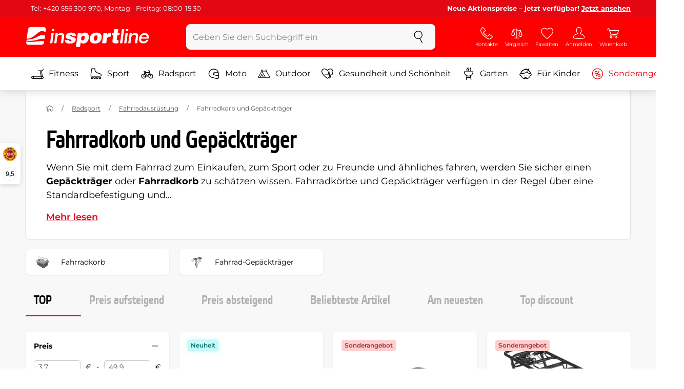

--- FILE ---
content_type: text/html; charset=UTF-8
request_url: https://www.insportline.de/fahrradkorb-und-gepacktrager
body_size: 19605
content:
<!DOCTYPE html>
<html lang="de" class="no-js">
<head>
	<base href="/">
	<!-- ostatni -->
	<meta charset="UTF-8">
	<meta name="viewport" content="width=device-width, initial-scale=1.0, minimal-ui, viewport-fit=cover, maximum-scale=1">
	
	<!-- preloading, prefetching -->
	<link rel="preload" href="assets/css/global.css?v=1764003984" as="style" fetchpriority="high">

	<link rel="preload" href="assets/js/jquery.js?v=1764003984" as="script">
	<link rel="preload" href="assets/js/bootstrap.js?v=1764003984" as="script">

	<link rel="preload" href="assets/fonts/montserrat-v24-latin-ext_latin-regular.woff2" as="font" type="font/woff2" crossorigin>
    <link rel="preload" href="assets/fonts/storm_type_foundry_-_etelkanarrowmedium.woff2" as="font" type="font/woff2" crossorigin>
	<!-- // preloading, prefetching -->
	
	<script>
		var customRootUrl = './';
		var customVersion = '?v=1764003984';
		document.documentElement.classList.remove('no-js');
	</script>

	<title>Fahrradkorb und Gepäckträger - inSPORTline</title>

	<!-- by template -->
	<!-- favicon -->
	<link rel="icon" type="image/png" href="assets/favicons/favicon-96x96.png?v=1764003984" sizes="96x96" />
	<link rel="icon" type="image/svg+xml" href="assets/favicons/favicon.svg?v=1764003984" />
    <link rel="shortcut icon" href="assets/favicons/favicon.ico?v=1764003984" />
    <link rel="apple-touch-icon" sizes="180x180" href="assets/favicons/apple-touch-icon.png?v=1764003984" />
    <meta name="apple-mobile-web-app-title" content="inSPORTline" />
	
	<link rel="manifest" href="assets/favicons/site.webmanifest?v=1764003984">	<meta name="msapplication-TileColor" content="#ffffff">
	<meta name="msapplication-navbutton-color" content="#ffffff">
	<meta name="theme-color" content="#ffffff">
	<meta name="apple-mobile-web-app-status-bar-style" content="#ffffff">

	<!-- facebook -->
	<meta property="og:title" content="Fahrradkorb und Gepäckträger - inSPORTline">
	<meta property="og:description" content="Fahrradkorb und Gepäckträger - Wenn Sie mit dem Fahrrad zum Einkaufen, zum Sport oder zu Freunde und ähnliches fahren, werden Sie sicher einen Gepäckträger oder Fahrradkorb zu schätzen wissen. Fahrradkörbe und Gepäckträger verfügen in der Regel über eine Standardbefestigung und können deshalb an">
	<meta property="og:url" content="https://www.insportline.de/fahrradkorb-und-gepacktrager">
	<meta property="og:site_name" content="inSPORTline">
	<meta property="og:type" content="website">
	<meta property="og:image" content="https://www.insportline.de/images/og_insportline_homepage.jpg">

	<!-- Twitter -->
	<meta name="twitter:card" content="summary">
	<meta name="twitter:title" content="Fahrradkorb und Gepäckträger - inSPORTline">
	<meta name="twitter:description" content="Fahrradkorb und Gepäckträger - Wenn Sie mit dem Fahrrad zum Einkaufen, zum Sport oder zu Freunde und ähnliches fahren, werden Sie sicher einen Gepäckträger oder Fahrradkorb zu schätzen wissen. Fahrradkörbe und Gepäckträger verfügen in der Regel über eine Standardbefestigung und können deshalb an">
	<meta name="twitter:image" content="https://www.insportline.de/images/insportline-logo-shadow.png">


	<!-- by legacy -->
	<meta name="format-detection" content="telephone=no">

		<meta name="com.silverpop.brandeddomains" content="www.pages04.net,e-insportline.pl,insportline.cz,insportline.hu,insportline.sk,www.e-insportline.pl,insportline.de,insportline.at,www.insportline.cz,www.insportline.hu,www.insportline.sk,www.insportline.de,www.insportline.at">
	<meta name="com.silverpop.cothost" content="pod4.ibmmarketingcloud.com">
	<link rel="alternate" hreflang="de" href="//www.insportline.de/fahrradkorb-und-gepacktrager?module=fahrradkorb%2dund%2dgepacktrager"><link rel="alternate" hreflang="de-at" href="//www.insportline.at/fahrradkorb-und-gepacktrager?module=fahrradkorb%2dund%2dgepacktrager">	<script>
	var dataLayer = dataLayer || [];

	dataLayer.push({"getSetReff":"v1.0","setDomain":"insportline.de","module":"fahrradkorb-und-gepacktrager","uid":"","email":"","user_data":{"email_address":""},"name":"","dealer_group":0,"dev":0,"persoo_ft_search":0,"categoryid":"1342","categorytext":"Radsport | Fahrradausrüstung | Fahrradkorb und Gepäckträger","ecomm_pagetype":"category"});
(function(w,d,s,l,i){w[l]=w[l]||[];w[l].push({'gtm.start':new Date().getTime(),event:'gtm.js'});var f=d.getElementsByTagName(s)[0],j=d.createElement(s),dl=l!='dataLayer'?'&l='+l:'';j.async=true;j.src='//www.googletagmanager.com/gtm.js?id='+i+dl;f.parentNode.insertBefore(j,f);})(window,document,'script','dataLayer','GTM-NXQWNL');

	</script>
		<script type="application/ld+json">
    {
    "@context": "https:\/\/schema.org",
    "@graph": [
        {
            "@type": "Organization",
            "@id": "https:\/\/www.insportline.de#organization",
            "name": "SEVEN SPORT s.r.o.",
            "alternateName": "inSPORTline",
            "legalName": "SEVEN SPORT s.r.o.",
            "url": "https:\/\/www.insportline.de",
            "logo": {
                "@type": "ImageObject",
                "@id": "https:\/\/www.insportline.de#logo",
                "url": "https:\/\/www.insportline.de\/images\/insportline-logo-shadow.png",
                "width": 800,
                "height": 800,
                "caption": "inSPORTline"
            },
            "image": {
                "@id": "https:\/\/www.insportline.de#logo"
            },
            "sameAs": [
                "https:\/\/www.youtube.com\/insportline"
            ]
        },
        {
            "@type": "WebSite",
            "@id": "https:\/\/www.insportline.de#website",
            "url": "https:\/\/www.insportline.de",
            "name": "inSPORTline",
            "publisher": {
                "@id": "https:\/\/www.insportline.de#organization"
            },
            "potentialAction": {
                "@type": "SearchAction",
                "target": "https:\/\/www.insportline.de\/?v={search_term_string}",
                "query-input": "required name=search_term_string"
            }
        },
        {
            "@type": "WebPage",
            "@id": "https:\/\/www.insportline.de\/fahrradkorb-und-gepacktrager",
            "url": "https:\/\/www.insportline.de\/fahrradkorb-und-gepacktrager",
            "inLanguage": "DE",
            "name": "Fahrradkorb und Gep\u00e4cktr\u00e4ger - inSPORTline",
            "isPartOf": {
                "@id": "https:\/\/www.insportline.de#website"
            },
            "datePublished": "2024-10-01T00:00:00+02:00",
            "dateModified": "2026-01-17T20:58:45+01:00",
            "description": "Fahrradkorb und Gep\u00e4cktr\u00e4ger - Wenn Sie mit dem Fahrrad zum Einkaufen, zum Sport oder zu Freunde und \u00e4hnliches fahren, werden Sie sicher einen Gep\u00e4cktr\u00e4ger oder Fahrradkorb zu sch\u00e4tzen wissen. Fahrradk\u00f6rbe und Gep\u00e4cktr\u00e4ger verf\u00fcgen in der Regel \u00fcber eine Standardbefestigung und k\u00f6nnen deshalb an",
            "headline": "Fahrradkorb und Gep\u00e4cktr\u00e4ger - inSPORTline"
        }
    ]
}	</script>

	<!-- script & function preloading, in order of importance -->
	<script defer src="assets/js/jquery.js?v=1764003984"></script>
	<script defer src="assets/js/bootstrap.js?v=1764003984"></script>
	<script defer src="assets/js/custom.js?v=1764003984"></script>
	<!-- & lazy -->
	<script data-src="assets/js/backend.js?v=1764003984"></script>
	<script data-src="assets/js/swiper.js?v=1764003984"></script>
			<script defer data-src="assets/js/backend_dev_join.js?v=2511212"></script>
		<script data-src="/js/jquery.blockUI.js"></script>
	<script defer>
		function lazyLoadScriptsInOrder(scripts) {
			if (scripts.length === 0) return;

			var script = scripts[0];
			var src = script.getAttribute('data-src');

			if (src) {
				script.setAttribute('defer', '');
				script.setAttribute('src', src);
				script.removeAttribute('data-src');

				script.onload = function() {
					lazyLoadScriptsInOrder(Array.prototype.slice.call(scripts, 1));
				};
			}
			else {
				lazyLoadScriptsInOrder(Array.prototype.slice.call(scripts, 1));
			}
		}

		function initScriptLoading() {
			if (typeof jQuery === 'undefined') {
				setTimeout(initScriptLoading, 100);
				return;
			}

			var scripts = document.querySelectorAll('script[data-src]');

			// Načte skripty při první interakci uživatele
			window.addEventListener('scroll', function() { lazyLoadScriptsInOrder(scripts); }, { once: true });
			window.addEventListener('mousemove', function() { lazyLoadScriptsInOrder(scripts); }, { once: true });
			window.addEventListener('keydown', function() { lazyLoadScriptsInOrder(scripts); }, { once: true });
			window.addEventListener('touchstart', function() { lazyLoadScriptsInOrder(scripts); }, { once: true });
		}

		// Spustí timeout po úplném načtení stránky
		window.addEventListener('load', function() {
			var scripts = document.querySelectorAll('script[data-src]');
			setTimeout(function() { lazyLoadScriptsInOrder(scripts); }, 3000);
		});

		// Zavolat funkci pro inicializaci
		initScriptLoading();
	</script>
	<!-- lazyload stop -->

	<link rel="stylesheet" media="all" href="assets/css/global.css?v=1764003984" />
<link href="https://www.insportline.de/fahrradkorb-und-gepacktrager" rel="canonical" ><link href="https://www.insportline.de/images/og_insportline_homepage.jpg" rel="image_src" ><meta name="keywords" content="Fahrradkorb,Fahrrad-Gepäckträger,"><meta name="description" content="Fahrradkorb und Gepäckträger - Wenn Sie mit dem Fahrrad zum Einkaufen, zum Sport oder zu Freunde und ähnliches fahren, werden Sie sicher einen Gepäckträger oder Fahrradkorb zu schätzen wissen. Fahrradkörbe und Gepäckträger verfügen in der Regel über eine Standardbefestigung und können deshalb an"><meta name="robots" content="index, follow"><meta name="facebook-domain-verification" content="wz3vw9qmult2j2wk4s0fibfy6nvp9q"></head>

<body class="d-flex flex-column" id="top">
	<noscript><iframe src="//www.googletagmanager.com/ns.html?id=GTM-NXQWNL"
height="0" width="0" style="display:none;visibility:hidden"></iframe></noscript>	<a href="#main" class="btn btn-primary position-fixed skip-to-main">Zum Hauptinhalt</a> 
	<div class="d-flex flex-column min-vh-100 ">
	<!--  new law  -->
	<div class="newlaw d-none d-lg-block">
	  <div class="container">
		<div class="row row-gutter--4">
		  <div class="col-auto">
			<div class="newlaw__menu">
			  <a href="/Informationen-zu-bestellungen">Tel: +420 556 300 970, Montag - Freitag: 08:00-15:30</a> 
			</div>
		  </div>
			<div class="col">
				<div class="newlaw__text"><b>Neue Aktionspreise – jetzt verfügbar! <a href="/sonderangebote">Jetzt ansehen</a></b></div>
			</div></div>
	  </div>
	</div>	    <!-- main navbar -->
		<div class="d-none d-lg-block pt-1 bg-brand"></div>
		<nav class="navbar navbar--main" id="navigation-main">
			<div class="container">
				<div class="row align-items-center justify-content-between row-gutter--1 row-gutter-md--2">
				<!-- logo -->
					<div class="col-auto">
						<a href="/" class="navbar__logo btn h-auto p-1 mx-n1 m-lg-n1" aria-label="inSPORTline">
							<svg xmlns="http://www.w3.org/2000/svg" viewbox="-779 511 360 60"><path d="M-728 512.1h-36.9c-4.2 0-8.2 3.4-8.8 7.6l-3.8 27.3c12.2-1.5 17.7-5.7 22.9-9.5 5.8-4.3 13.6-12.2 19.3-13.1 5-.8 9.2.5 12.8 3l1.1-7.7c.6-4.2-2.4-7.6-6.6-7.6zm-17.5 28.5c-2.3 1.3-5 2.8-8 4.1-7.4 3.3-16.5 4.3-24.3 4.6l-.4 3.1c3 .2 5.8.3 8.5.3 8.5 0 15.8-1 22.5-2.9 7.3-2.2 13-3.2 17.5-3.2 1.7 0 3.2.2 4.5.5l1.4-10.1c-2.7-.9-5.2-1.4-7.5-1.4-5.2-.1-9.2 2.2-14.2 5zm.2 13.7c-1.6.2-3.3.4-5.1.6-5.2.5-10.1.8-14.6.8-5.9 0-10.4-.5-13.6-1l-.3 2.1c-.6 4.2 2.4 7.6 6.6 7.6h36.9c4.2 0 8.2-3.4 8.8-7.6l.3-2.4c-2.4-.9-4.8-1.1-7.5-1.1-3.3 0-7.1.5-11.5 1zm284.9-24.5c-2 0-3.8.5-5.6 1.4-1.8.9-3.3 2.3-4.5 3.9l-.1-.1.7-5.2h-6.3l-4.2 30h6.6l2.4-17.2c.1-1.1.5-2 .9-3 .5-.9 1.1-1.8 1.8-2.4s1.5-1.2 2.5-1.6c.9-.4 2-.6 3.1-.6 2 0 3.4.5 4.1 1.5.8 1 1.1 2.7.8 5l-2.6 18.3h6.6l2.8-20.1c.5-3.3-.1-5.8-1.8-7.5-1.4-1.6-3.9-2.4-7.2-2.4zm40.2 16.7c.6-2.1.7-4.2.4-6.2-.3-2-.9-3.8-2-5.3-1-1.5-2.4-2.8-4.1-3.7-1.8-.9-3.8-1.4-6.2-1.4-2.2 0-4.3.4-6.2 1.2-1.9.8-3.6 1.9-5 3.3-1.5 1.4-2.6 3-3.6 4.8-.9 1.8-1.5 3.7-1.8 5.8-.3 2.2-.3 4.2.1 6.1.4 1.8 1.1 3.4 2.2 4.7 1.1 1.3 2.5 2.4 4.2 3.1 1.7.7 3.8 1.1 6.1 1.1 1.6 0 3.2-.2 4.8-.7 1.6-.4 3-1.1 4.3-2 1.3-.9 2.5-2 3.5-3.2 1-1.3 1.8-2.7 2.4-4.4h-6.3c-.8 1.7-1.9 2.9-3.2 3.7-1.3.8-2.9 1.2-4.9 1.2-1.4 0-2.6-.2-3.5-.7-.9-.4-1.7-1-2.3-1.8-.6-.7-.9-1.6-1.1-2.6-.2-1-.2-2-.1-3.1h22.3zm-20.4-7.1c.5-.9 1.2-1.6 1.9-2.3.8-.6 1.6-1.1 2.6-1.5 1-.4 2.1-.5 3.2-.5s2.1.2 3 .6c.9.4 1.6.9 2.1 1.6.5.6.9 1.4 1.2 2.3.2.9.3 1.8.3 2.7h-15.5c.3-1.1.7-2.1 1.2-2.9zm-51.8 20.4h6.6l4.3-30h-6.7zm-210.8-41.4l-.8 6.2h6.6l.9-6.2zm26.2 11.4c-2 0-3.8.5-5.6 1.4-1.8.9-3.3 2.3-4.5 3.9l-.1-.1.7-5.2h-6.3l-4.2 30h6.6l2.4-17.2c.1-1.1.5-2 .9-3 .5-.9 1.1-1.8 1.8-2.4.7-.7 1.5-1.2 2.5-1.6.9-.4 2-.6 3.1-.6 2 0 3.3.5 4.1 1.5.8 1 1.1 2.7.8 5l-2.6 18.3h6.6l2.8-20.1c.5-3.3-.1-5.8-1.8-7.5-1.4-1.6-3.9-2.4-7.2-2.4zm-32 30h6.6l4.3-30h-6.7zm210.4-41.4l-5.8 41.4h6.6l5.8-41.4zm12 0l-.8 6.2h6.6l.9-6.2zm-55.7 17.2h-.1l.9-6.2h-11l-4.3 30.4h12.1l1.5-10.5c.9-6.5 3.7-8.8 8.7-8.8.8 0 1.7.2 2.4.3l1.7-12.1c-.5-.1-1-.2-1.5-.2-4.8 0-8.1 2.3-10.4 7.1zm32.8-17.2h-11.9l-1.7 11h-4.5l-1 7h4.3l-1.8 12.7c-1.5 10.5.3 11.6 16.3 10.7l1.2-8.6h-1.9c-3.4 0-3.6-1-3.2-3.8l1.5-11h5.8l1-7h-5.8l1.7-11zm-97.6 10.1c-3.5 0-8.1 1.7-10.3 5.4h-.1l.6-4.5h-10.8l-5.7 40.8h12.1l1.9-13.4c1.7 2.6 3.9 3.9 7.2 3.9 6.8 0 14.8-4.4 16.5-16.3 1.1-8.4-2.2-15.9-11.4-15.9zm-.8 16.1c-.6 4.2-3 6.9-6.2 6.9-3.1 0-4.5-2.9-3.9-7.1.6-4.1 2.9-6.9 5.8-6.9 3.2 0 5 2.2 4.3 7.1zm34.7-16.1c-10.3 0-18.1 5.9-19.6 16.4-1.5 10.4 5.3 15.7 15.1 15.7s18-5.2 19.6-16.4c1.3-9.3-4.4-15.7-15.1-15.7zm3 15.8c-.8 5.7-3.1 8.2-6.4 8.2-3.1 0-4.9-2.5-4.1-8.2.5-3.4 2.3-7.7 6.4-7.7 3.3-.1 4.8 3.3 4.1 7.7zm-77.5-9.1c.9 0 1.8.2 2.3.8.6.5.9 1.2.9 2.2h11c.4-8.1-7.1-9.6-13.8-9.6-6.3 0-14.7 2.3-15.8 10-1.7 11.8 17.5 7.9 16.8 12.8-.3 2.2-2.4 2.7-4.2 2.7-1.2 0-2.2-.4-2.8-.9-.7-.6-1.1-1.6-.9-2.8h-11.5c-.5 8.2 6.9 10.3 13.8 10.3 11.2 0 17-4.3 17.9-10.6 1.6-11.4-18-8.5-17.4-12.8.2-1.5 1.6-2.1 3.7-2.1z"/></svg>
						</a>
					</div>

					<!-- vyhledavani  d-none d-lg-block -->
					<div class="col-lg-4 col-xl-5 d-none d-lg-block" id="elm_search">
						<form method="post" action="/scripts/search.php">
							<div class="input-group shadow-sm rounded">

								<input type="text" class="form-control bg-light border-white" name="search" placeholder="Geben Sie den Suchbegriff ein" aria-label="Geben Sie den Suchbegriff ein" required inputmode="search" autocomplete="off" maxlength="48" data-url="/search/suggest" data-toggle="popover" data-trigger="manual" data-content-selector="#search-results" data-placement="bottom" data-container="#navigation-main" data-custom-class="popover--search-results" data-disable-scroll-onopen="true">
								
								<div class="input-group-append">
									<button class="btn btn-light px-3 px-xl-4" aria-label="suchen">
										<svg class="icon size-md mb-0" aria-hidden="true">
										<use xlink:href="assets/icons.svg#search"/>
										</svg>
									</button>
								</div>
						
							</div>
						</form>
					</div>

					<!-- tlacitka porovnani, muj ucet, do kosiku -->
					<div class="col-auto align-self-stretch d-flex flex-column">
						<div class="d-none d-lg-none flex-column flex-grow-1 js-sticky-after-scroll" id="stickyAfterScroll">
													<div class="navbar-options" data-scroll-trigger-element="#vypis-produktu">
								<button type="button" class="position-relative btn btn-white h-auto p-2" aria-label="Produkte filtern" data-toggle="collapse" data-target="#filtrovani-produktu" aria-expanded="false" aria-controls="filtrovani-produktu">
									Produkte filtern									<svg class="icon size-md ml-1 toggle-visibility d-none d-sm-block" aria-hidden="true">
										<g class="fill-current-color"><use xlink:href="assets/icons.svg#filter"/></g>
										<g class="fill-current-color"><use xlink:href="assets/icons.svg#nok"/></g>
									</svg>
								</button>

								<!-- Menu -->
								<button type="button" class="navbar-options__item btn btn-brand" data-toggle="mobile-navigation" data-target="/catalog/getLevelMenu?parent_id=0">
									<svg class="icon size-md mb-0 align-self-center toggle-visibility" aria-hidden="true">
										<use xlink:href="assets/icons.svg#hamburger"/>
										<use xlink:href="assets/icons.svg#nok"/>
									</svg>
									<small class="font-size-xs">Menu</small>
								</button>
							</div>
													</div>
						
        <div class="d-lg-flex flex-column flex-grow-1 js-sticky-before-scroll" id="stickyBeforeScroll">
          <div class="navbar-options">
            <!-- hledat -->
            <button class="navbar-options__item btn d-lg-none" id="sticky-search-trigger" style="opacity: 0">
              <svg class="icon size-md mb-0 align-self-center toggle-visibility" aria-hidden="true">
                <use xlink:href="assets/icons.svg#search"/>
                <use xlink:href="assets/icons.svg#nok"/>
              </svg>
              <small class="font-size-xs">suchen</small>
            </button>
				<!-- kontakty -->
				<button type="button" class="navbar-options__item btn d-none d-md-flex" data-toggle="popover" data-content-selector="#popover-contacts" data-placement="bottom" data-container="#navigation-main" data-custom-class="popover--inavbar" data-disable-scroll-onopen="true">
				  <svg class="icon size-md mb-0 align-self-center toggle-visibility" aria-hidden="true">
					<use xlink:href="assets/icons.svg#phone"/>
					<use xlink:href="assets/icons.svg#nok"/>
				  </svg>
				  <small class="font-size-xs">Kontakte</small>
				</button>
            <!-- porovnani -->
            <button type="button" class="navbar-options__item btn d-none d-md-flex" data-toggle="popover" data-content-selector="#popover-compare" data-placement="bottom" data-container="#navigation-main" data-custom-class="popover--inavbar" data-disable-scroll-onopen="true" id="compare-popover-btn">
              <svg class="icon size-md mb-0 align-self-center toggle-visibility" aria-hidden="true">
                <use xlink:href="assets/icons.svg#porovnani"/>
                <use xlink:href="assets/icons.svg#nok"/>
              </svg>
              <small class="font-size-xs">Vergleich</small>
				</button>

            <!-- favorite -->
            <a href="/favorite" class="navbar-options__item btn">
              <svg class="icon size-md mb-0 align-self-center" aria-hidden="true"><use xlink:href="assets/icons.svg?v=250627#heart"></use></svg>
              	<small class="font-size-xs">Favoriten</small>
            </a>
            
            <!-- muj ucet -->
            <button type="button" class="navbar-options__item btn" data-toggle="popover" data-content-selector="#popover-usermenu" data-placement="bottom" data-container="#navigation-main" data-custom-class="popover--inavbar" data-disable-scroll-onopen="true">
              <svg class="icon size-md mb-0 align-self-center toggle-visibility" aria-hidden="true">
                <use xlink:href="assets/icons.svg#user"/>
                <use xlink:href="assets/icons.svg#nok"/>
              </svg>
              <small class="font-size-xs">Anmelden</small>
            </button>

            <!-- kosik -->
            <a href="/einkaufswagen" class="navbar-options__item btn" id="menuBasketItem">
			<svg class="icon size-md mb-0 align-self-center" aria-hidden="true"><use xlink:href="assets/icons.svg?v=250627#kosik"></use></svg>
            
			<small class="font-size-xs">Warenkorb</small>
		</a>

			<!-- Menu -->
			<button type="button" class="navbar-options__item btn d-xl-none" data-toggle="mobile-navigation" data-target="/catalog/getLevelMenu?parent_id=0">
				<svg class="icon size-md mb-0 align-self-center toggle-visibility" aria-hidden="true">
					<use xlink:href="assets/icons.svg#hamburger"/>
					<use xlink:href="assets/icons.svg#nok"/>
				</svg>
				<small class="font-size-xs">Menu</small>
			</button>
		  </div>
		</div>					</div>
				</div>
			</div>
		</nav>
		<div class="d-none d-lg-block pt-1 bg-brand"></div>
		
		<div class="sticky-search bg-light d-lg-none" id="sticky-search">
			<div class="position-sticky top-0 py-1 bg-light zindex-2">
				<div class="container">
					
						<form class="row no-gutters flex-nowrap" method="post" action="/scripts/search.php">
							<div class="col pr-1">
								<input type="text" class="form-control bg-white border-white shadow-sm" name="search" placeholder="Geben Sie den Suchbegriff ein" aria-label="Geben Sie den Suchbegriff ein" required inputmode="search" autocomplete="off" maxlength="48" data-url="/search/suggest" data-toggle="popover" data-trigger="manual" data-content-selector="#search-results" data-placement="bottom" data-container="#sticky-search" data-custom-class="popover--search-results" data-disable-scroll-onopen="true">
							</div>
							<div class="col-auto d-flex flex-column">
								<button class="btn flex-column py-0 px-1 h-auto flex-grow-1 justify-content-around">
									<svg class="icon size-md mb-0" aria-hidden="true">
										<use xlink:href="assets/icons.svg#search"/>
									</svg>
									<small class="font-size-xs">suchen</small>
								</button>
							</div>
							<div class="col-auto d-none flex-column" id="sticky-search-close">
								<button type="button" class="btn flex-column py-0 px-1 h-auto flex-grow-1 justify-content-around">
									<svg class="icon size-md mb-0" aria-hidden="true">
										<use xlink:href="assets/icons.svg#nok"/>
									</svg>
									<small class="font-size-xs">schliessen</small>
								</button>
							</div>
						</form>
					
				</div>
			</div>
		</div>

<!-- menu navbar -->
				  <nav class="navbar navbar--menu mobile-navigation collapse d-xl-block" id="navigation-menu">
					<div class="menu navbar__inner" data-full-menu-ajax-url="/catalog/getFullMenu?clear_cache=0">
					  <div class="container px-0 px-sm-3">
						<ul class="list-unstyled d-flex flex-column flex-lg-row mb-0 py-lg-1" id="menu-navigation">
						  <li class="flex-grow-1">
							<div class="row no-gutters position-relative">
							  <div class="col">
								<a href="https://www.insportline.de/fitness" class="btn w-100 justify-content-start justify-content-lg-center px-3 px-sm-2 py-3 py-lg-1 text-left text-nowrap">
								  <svg class="icon size-md mr-3 mr-sm-2 my-n1" aria-hidden="true"><use xlink:href="assets/icons.svg?v=250627#fitness"></use></svg> 
								  Fitness 
								</a>
							  </div>
							</div>
						  </li>
						  <li class="flex-grow-1">
							<div class="row no-gutters position-relative">
							  <div class="col">
								<a href="https://www.insportline.de/sport" class="btn w-100 justify-content-start justify-content-lg-center px-3 px-sm-2 py-3 py-lg-1 text-left text-nowrap">
								  <svg class="icon size-md mr-3 mr-sm-2 my-n1" aria-hidden="true"><use xlink:href="assets/icons.svg?v=250627#brusle"></use></svg> 
								  Sport 
								</a>
							  </div>
							</div>
						  </li>
						  <li class="flex-grow-1">
							<div class="row no-gutters position-relative">
							  <div class="col">
								<a href="https://www.insportline.de/radsport" class="btn w-100 justify-content-start justify-content-lg-center px-3 px-sm-2 py-3 py-lg-1 text-left text-nowrap">
								  <svg class="icon size-md mr-3 mr-sm-2 my-n1" aria-hidden="true"><use xlink:href="assets/icons.svg?v=250627#kolo"></use></svg> 
								  Radsport 
								</a>
							  </div>
							</div>
						  </li>
						  <li class="flex-grow-1">
							<div class="row no-gutters position-relative">
							  <div class="col">
								<a href="https://www.insportline.de/moto" class="btn w-100 justify-content-start justify-content-lg-center px-3 px-sm-2 py-3 py-lg-1 text-left text-nowrap">
								  <svg class="icon size-md mr-3 mr-sm-2 my-n1" aria-hidden="true"><use xlink:href="assets/icons.svg?v=250627#moto-helmy"></use></svg> 
								  Moto 
								</a>
							  </div>
							</div>
						  </li>
						  <li class="flex-grow-1">
							<div class="row no-gutters position-relative">
							  <div class="col">
								<a href="https://www.insportline.de/Outdoor" class="btn w-100 justify-content-start justify-content-lg-center px-3 px-sm-2 py-3 py-lg-1 text-left text-nowrap">
								  <svg class="icon size-md mr-3 mr-sm-2 my-n1" aria-hidden="true"><use xlink:href="assets/icons.svg?v=250627#outdoor"></use></svg> 
								  Outdoor 
								</a>
							  </div>
							</div>
						  </li>
						  <li class="flex-grow-1">
							<div class="row no-gutters position-relative">
							  <div class="col">
								<a href="https://www.insportline.de/gesundheit-und-schoenheit" class="btn w-100 justify-content-start justify-content-lg-center px-3 px-sm-2 py-3 py-lg-1 text-left text-nowrap">
								  <svg class="icon size-md mr-3 mr-sm-2 my-n1" aria-hidden="true"><use xlink:href="assets/icons.svg?v=250627#zdravi-a-krasa"></use></svg> 
								  Gesundheit und Schönheit 
								</a>
							  </div>
							</div>
						  </li>
						  <li class="flex-grow-1">
							<div class="row no-gutters position-relative">
							  <div class="col">
								<a href="https://www.insportline.de/garten" class="btn w-100 justify-content-start justify-content-lg-center px-3 px-sm-2 py-3 py-lg-1 text-left text-nowrap">
								  <svg class="icon size-md mr-3 mr-sm-2 my-n1" aria-hidden="true"><use xlink:href="assets/icons.svg?v=250627#gril2"></use></svg> 
								  Garten 
								</a>
							  </div>
							</div>
						  </li>
						  <li class="flex-grow-1">
							<div class="row no-gutters position-relative">
							  <div class="col">
								<a href="https://www.insportline.de/fuer-kinder" class="btn w-100 justify-content-start justify-content-lg-center px-3 px-sm-2 py-3 py-lg-1 text-left text-nowrap">
								  <svg class="icon size-md mr-3 mr-sm-2 my-n1" aria-hidden="true"><use xlink:href="assets/icons.svg?v=250627#kids"></use></svg> 
								  Für Kinder 
								</a>
							  </div>
							</div>
						  </li>
						  <li class="flex-grow-1">
							<div class="row no-gutters position-relative">
							  <div class="col">
								<a href="https://www.insportline.de/sonderangebote" class="btn w-100 justify-content-start justify-content-lg-center px-3 px-sm-2 py-3 py-lg-1 text-left text-nowrap text-danger">
								  <svg class="icon size-md mr-3 mr-sm-2 my-n1" aria-hidden="true"><use xlink:href="assets/icons.svg?v=250627#akce"></use></svg> 
								  Sonderangebote 
								</a>
							  </div>
							</div>
						  </li>
						</ul>
					  </div>
					</div>
				  </nav><!-- popover contacts -->
		<nav class="d-none">
			<div class="menu menu--permastyle" id="popover-contacts">
				<div class="container px-0 px-sm-3 px-lg-0">
					<ul class="list-unstyled d-flex flex-column mb-0">
						<li class="flex-grow-1">
							<div class="row no-gutters position-relative">
								<div class="col">
									<a href="https://www.insportline.de/kontaktdaten" class="btn btn-white w-100 justify-content-start px-3 px-sm-2 py-3 px-lg-3 text-left">
										<div class="position-relative mr-3 mr-sm-2 my-n1">
											<svg class="icon size-md" aria-hidden="true"><use xlink:href="assets/icons.svg?v=250627#phone"></use></svg>
										</div>
										Kontakte
									</a>
								</div>
							</div>
						</li>
		
					</ul>
				</div>
			</div>
		</nav>
		<!-- popover compare --><div class="d-none" id="popover-compare-wrapper">
		<div class="container py-3" id="popover-compare">
			<p class="h5">Produkte im Vergle</p>
			<table class="table border-bottom">
		
				</table>
		
		</div>
		</div><!-- popover usermenu -->
		<nav class="d-none">
			<div class="menu menu--permastyle" id="popover-usermenu">
				<div class="container px-0 px-sm-3 px-lg-0">
					<ul class="list-unstyled d-flex flex-column mb-0">
						
				<li class="flex-grow-1">
					<div class="row no-gutters position-relative">
						<div class="col">
							<a href="/login"
								class="btn btn-white w-100 justify-content-start px-3 px-sm-2 py-3 px-lg-3 text-left">
								<div class="position-relative mr-3 mr-sm-2 my-n1">
									<svg class="icon size-md" aria-hidden="true"><use xlink:href="assets/icons.svg?v=250627#user"></use></svg>
								</div>
								Mein Account
							</a>
						</div>
						<div class="col-auto d-flex flex-column justify-content-center px-3 px-sm-2 position-static">
							<a href="/login" class="btn btn-sm btn-outline-primary h-auto py-1 px-2 stretched-link rounded-sm border">
								<small class="text-dark font-weight-semibold">Einloggen</small>
							</a>
						</div>
					</div>
				</li>
			<li class="flex-grow-1 d-sm-none">
				<div class="row no-gutters position-relative">
					<div class="col">
						<a href="/einkaufswagen" class="btn btn-white w-100 justify-content-start px-3 px-sm-2 py-3 px-lg-3 text-left">
							<div class="position-relative mr-3 mr-sm-2 my-n1">
								<svg class="icon size-md" aria-hidden="true"><use xlink:href="assets/icons.svg?v=250627#kosik"></use></svg> 
							</div>
						Warenkorb - Ihr Warenkorb ist leer 
						</a>
					</div>
				</div>
			</li>
		
		<li class="flex-grow-1 d-md-none">
			<div class="row no-gutters position-relative">
				<div class="col">
					<a href="#" id="button-menu-compare" class="btn btn-white w-100 justify-content-start px-3 px-sm-2 py-3 px-lg-3 text-left">
						<div class="position-relative mr-3 mr-sm-2 my-n1">
							<svg class="icon size-md" aria-hidden="true"><use xlink:href="assets/icons.svg?v=250627#alternatives"></use></svg>
						</div>
						<span>
						  Vergleich ( 0 )
						</span>
					</a>
				</div>
				<div class="col-auto d-flex flex-column position-static">
					<button class="btn btn-white px-3 px-sm-2 align-self-stretch flex-shrink-0 flex-grow-1 stretched-link rounded-0" type="button" data-toggle="collapse" data-target="#menu-compare" aria-expanded="false" aria-controls="menu-compare" aria-label="Anzeigen oder verbergen Sie die Elemente">
						<svg class="icon size-md p-1 toggle-visibility" aria-hidden="true">
							<use xlink:href="assets/icons.svg#plus"/>
							<use xlink:href="assets/icons.svg#minus"/>
						</svg>
					</button>
				</div>
			</div>
			<div class="collapse" id="menu-compare" data-parent="#popover-usermenu"></div> 
		</li>
		
		<li class="flex-grow-1">
			<div class="row no-gutters position-relative">
				<div class="col align-self-center">
					<a href="#" class="btn btn-white w-100 justify-content-start px-3 px-sm-2 py-3 px-lg-3 text-left">
						<div class="position-relative mr-3 mr-sm-2 my-n1">
						  <svg class="icon size-md" aria-hidden="true"><use xlink:href="assets/icons.svg?v=250627#chat"></use></svg> 
						</div>
					Deutschland
					</a>
				</div>
				<div class="col-auto d-flex flex-column position-static">
					<button class="btn btn-white px-3 px-sm-2 align-self-stretch flex-shrink-0 flex-grow-1 stretched-link rounded-0" type="button" data-toggle="collapse" data-target="#menu-jazyk" aria-expanded="false" aria-controls="menu-jazyk" aria-label="Zobrazit nebo schovat jazyky">
						<svg class="icon size-md p-1 toggle-visibility" aria-hidden="true">
							<use xlink:href="assets/icons.svg#plus"/>
							<use xlink:href="assets/icons.svg#minus"/>
						</svg>
					</button>
				</div>
			</div>
			<div class="collapse" id="menu-jazyk" data-parent="#popover-usermenu">
				<div class="container px-0">
					<ul class="list-unstyled">				
						<li>
							<a href="https://www.insportline.cz" rel="nofollow" class="btn btn-white w-100 justify-content-between px-3 px-sm-2 py-3 text-left">
							Česko 
							 
							</a>
						</li>				
						<li>
							<a href="https://www.insportline.sk" rel="nofollow" class="btn btn-white w-100 justify-content-between px-3 px-sm-2 py-3 text-left">
							Slovensko 
							 
							</a>
						</li>				
						<li>
							<a href="https://www.insportline.de" rel="nofollow" class="btn btn-white w-100 justify-content-between px-3 px-sm-2 py-3 text-left">
							Deutschland 
							<svg class="icon size-md ml-2 my-n1 text-success" aria-hidden="true"><use xlink:href="assets/icons.svg?v=250627#circle-ok"></use></svg> 
							</a>
						</li>				
						<li>
							<a href="https://www.insportline.at" rel="nofollow" class="btn btn-white w-100 justify-content-between px-3 px-sm-2 py-3 text-left">
							Österreich 
							 
							</a>
						</li>				
						<li>
							<a href="https://www.insportline.hu" rel="nofollow" class="btn btn-white w-100 justify-content-between px-3 px-sm-2 py-3 text-left">
							Magyarország 
							 
							</a>
						</li>				
						<li>
							<a href="https://www.insportline.bg" rel="nofollow" class="btn btn-white w-100 justify-content-between px-3 px-sm-2 py-3 text-left">
							България 
							 
							</a>
						</li>				
						<li>
							<a href="https://www.insportline.si" rel="nofollow" class="btn btn-white w-100 justify-content-between px-3 px-sm-2 py-3 text-left">
							Slovenija 
							 
							</a>
						</li>				
						<li>
							<a href="https://www.insportline.ro" rel="nofollow" class="btn btn-white w-100 justify-content-between px-3 px-sm-2 py-3 text-left">
							România 
							 
							</a>
						</li>				
						<li>
							<a href="https://www.e-insportline.pl" rel="nofollow" class="btn btn-white w-100 justify-content-between px-3 px-sm-2 py-3 text-left">
							Polska 
							 
							</a>
						</li>				
						<li>
							<a href="https://www.insportline.eu" rel="nofollow" class="btn btn-white w-100 justify-content-between px-3 px-sm-2 py-3 text-left">
							Europe 
							 
							</a>
						</li> 
					</ul>
				</div>
			</div>
		</li>
		
					</ul>
				</div>
			</div>
		</nav>
			<div class="navbar navbar--shadow"></div>
		
	<div class="d-none">
	  <div class="container py-lg-5 py-xl-6" id="search-results">
		<div class="row" id="persoo-sticky-search"></div>
	  </div>
	</div>
	
	<main class="flex-grow-1 bg-light" id="main">
	
    <!-- úvodní sekce -->
		<section class="anchor-wrapper mb-lg-4" id="uvodni-sekce">
			<div class="container">
				<div class="intro mx-n3 mx-sm-0 position-relative js-intro">
					<div class="position-absolute w-100 h-100 border-left border-right shadow-sm rounded-bottom bg-white d-none d-lg-block"></div>
					<div class="row no-gutters mx-lg-n3 flex-column-reverse flex-lg-row position-relative">
					<!-- text content -->
						<div class="pb-lg-4 px-lg-3 zindex-2 d-lg-flex flex-column col-lg-9 col-xl-11">
							<div class="pl-lg-3 pl-xl-6 mr-lg-n3 mr-xl-n6 d-lg-flex flex-column flex-grow-1 js-intro__content">
								<div class="intro__content order-lg-2 flex-grow-1 d-flex flex-column pb-0 intro__content--noimg">
									<h1 class="display-4 d-block mb-0 ">
										Fahrradkorb und Gepäckträger									</h1>

									<!-- text pro desktop -->
																		<div class="collapse show my-lg-auto js-intro__description js-intro__description--short">
										<p style="">Wenn Sie mit dem Fahrrad zum Einkaufen, zum Sport oder zu Freunde und ähnliches fahren, werden Sie sicher einen <strong>Gepäckträger</strong> oder <strong>Fahrradkorb</strong> zu schätzen wissen. Fahrradkörbe und Gepäckträger verfügen in der Regel über eine Standardbefestigung und...</p> <a data-toggle="collapse" href=".js-intro__description" role="button" aria-expanded="false" class="font-weight-semibold" rel="nofollow">Mehr lesen</a>
									</div>

									<div class="collapse my-lg-auto js-intro__description js-intro__description--full">
										<p style="text-align: justify;">Wenn Sie mit dem Fahrrad zum Einkaufen, zum Sport oder zu Freunde und ähnliches fahren, werden Sie sicher einen <strong>Gepäckträger</strong> oder <strong>Fahrradkorb</strong> zu schätzen wissen. Fahrradkörbe und Gepäckträger verfügen in der Regel über eine Standardbefestigung und können deshalb an allen City- und Crossrädern montiert werden.</p>										<a data-toggle="collapse" href=".js-intro__description" role="button" aria-expanded="false" class="font-weight-semibold" rel="nofollow">Weniger lesen</a>
									</div>
									
																	</div>
								<!-- breadcrumb -->
								
		<nav class="my-1 mt-sm-2 mt-lg-3" aria-label="Breadcrumb-Navigation" id="breadcrumb">
		  <div class="container px-sm-0">
			<div class="position-relative">
			  <div class="breadcrumb__shadow breadcrumb__shadow--start invisible"></div>
			  <ol class="breadcrumb pb-2 flex-nowrap flex-lg-wrap text-nowrap small">
			    <li class="breadcrumb-item flex-shrink-0 d-flex">
				  <a href="/" class="d-flex align-items-center py-2 flex-shrink-0" aria-label="Nach Hause">
					<svg class="icon h6 mb-0" aria-hidden="true"><use xlink:href="assets/icons.svg?v=250627#home"></use></svg>
				  </a>
			    </li>
				<li class="breadcrumb-item flex-shrink-0"><a href="/radsport" class="d-inline-block py-2">Radsport</a>
				</li>
				<li class="breadcrumb-item flex-shrink-0"><a href="/Fahrradausrustung" class="d-inline-block py-2">Fahrradausrüstung</a>
				</li>
				<li class="breadcrumb-item flex-shrink-0 py-2 active d-none d-lg-block" aria-current="page">Fahrradkorb und Gepäckträger
				</li>
			  </ol>
			  <div class="breadcrumb__shadow breadcrumb__shadow--end"></div>
			</div>
		  </div>
		  <!-- mikrodata breadcrumbu -->
		  <script type="application/ld+json">{
    "@context": "https:\/\/schema.org",
    "@type": "BreadcrumbList",
    "itemListElement": [
        {
            "@type": "ListItem",
            "position": 1,
            "item": {
                "@id": "https:\/\/www.insportline.de\/",
                "name": "inSPORTline"
            }
        },
        {
            "@type": "ListItem",
            "position": 2,
            "item": {
                "@id": "https:\/\/www.insportline.de\/radsport",
                "name": "Radsport"
            }
        },
        {
            "@type": "ListItem",
            "position": 3,
            "item": {
                "@id": "https:\/\/www.insportline.de\/Fahrradausrustung",
                "name": "Fahrradausr\u00fcstung"
            }
        },
        {
            "@type": "ListItem",
            "position": 4,
            "item": {
                "@id": "https:\/\/www.insportline.de\/fahrradkorb-und-gepacktrager",
                "name": "Fahrradkorb und Gep\u00e4cktr\u00e4ger"
            }
        }
    ]
} 
		  </script>
		</nav>							</div>
						</div>
									</div>
				</div>
			</div>
		</section>
	<!-- mikrodata kategorie -->
	<script type="application/ld+json">
{
    "@context": "https:\/\/schema.org",
    "@type": "Product",
    "url": "\/fahrradkorb-und-gepacktrager",
    "name": "Fahrradkorb und Gep\u00e4cktr\u00e4ger",
    "offers": {
        "@type": "AggregateOffer",
        "offerCount": 18,
        "priceCurrency": "EUR",
        "lowPrice": 3.7,
        "highPrice": 49.9
    }
} 
	</script>

	<!-- kategorie -->
	 
			<nav class="anchor-wrapper mb-4" id="kategorie" aria-label="Kategorie">
				<div class="container">
					<ul class="row ml-n2 ml-lg-n4 mt-n2 mb-0 no-gutters list-unstyled">
			<li class="col-sm-6 col-lg-3 col-2xl-2.4 pl-2 pl-lg-4 pt-2">
				<a href="/fahrradkorb" class="btn w-100 justify-content-start text-left shadow-withhover"><figure class="embed-responsive icon size-xl my-n1 mr-3 rounded-sm">
							<img src="https://www.insportline.de/upload/image/category_icon/icon_04312_7ac2.webp" data-src="https://www.insportline.de/upload/image/category_icon/icon_04312_7ac2.webp" class="embed-responsive-item image-contain blur-up lazyload" alt="Fahrradkorb">
							<noscript>
								<img src="https://www.insportline.de/upload/image/category_icon/icon_04312_7ac2.webp" class="embed-responsive-item image-cover" alt="Fahrradkorb">
							</noscript>
						</figure>Fahrradkorb
				</a>
			</li>
			<li class="col-sm-6 col-lg-3 col-2xl-2.4 pl-2 pl-lg-4 pt-2">
				<a href="/fahrrad-gepacktrager" class="btn w-100 justify-content-start text-left shadow-withhover"><figure class="embed-responsive icon size-xl my-n1 mr-3 rounded-sm">
							<img src="https://www.insportline.de/upload/image/category_icon/icon_04314_2eee.webp" data-src="https://www.insportline.de/upload/image/category_icon/icon_04314_2eee.webp" class="embed-responsive-item image-contain blur-up lazyload" alt="Fahrrad-Gepäckträger">
							<noscript>
								<img src="https://www.insportline.de/upload/image/category_icon/icon_04314_2eee.webp" class="embed-responsive-item image-cover" alt="Fahrrad-Gepäckträger">
							</noscript>
						</figure>Fahrrad-Gepäckträger
				</a>
			</li>
					</ul>
				</div>
			</nav>
	<!-- inLive articles -->
		
	
    <!-- razeni -->
	<nav class="anchor-wrapper mb-4" id="razeni" aria-label="Schaltung">
			<div class="container">
				<div class="border-bottom">
					<ul class="links row no-gutters align-items-center flex-nowrap list-unstyled" id="filter_order" data-be-url="/catalog/moreProducts" data-be-module="fahrradkorb-und-gepacktrager">
		
				<li class="nav-item col-auto">
					<a class="nav-link h3 d-table mb-0 py-3 text-decoration-none active" href="#order_by_0" data-be-order-by="0">TOP</a>
				</li>
			
				<li class="nav-item col-auto">
					<a class="nav-link h3 d-table mb-0 py-3 text-decoration-none" href="#order_by_1" data-be-order-by="1">Preis aufsteigend</a>
				</li>
			
				<li class="nav-item col-auto">
					<a class="nav-link h3 d-table mb-0 py-3 text-decoration-none" href="#order_by_2" data-be-order-by="2">Preis absteigend</a>
				</li>
			
				<li class="nav-item col-auto">
					<a class="nav-link h3 d-table mb-0 py-3 text-decoration-none" href="#order_by_3" data-be-order-by="3">Beliebteste Artikel</a>
				</li>
			
				<li class="nav-item col-auto">
					<a class="nav-link h3 d-table mb-0 py-3 text-decoration-none" href="#order_by_4" data-be-order-by="4">Am neuesten</a>
				</li>
			
				<li class="nav-item col-auto">
					<a class="nav-link h3 d-table mb-0 py-3 text-decoration-none" href="#order_by_6" data-be-order-by="6">Top discount</a>
				</li>
							
					</ul>
				</div>
			</div>
		</nav>
    <!-- aktivni filtry -->
	<div class="anchor-wrapper" id="aktivni-filtry">
			<div class="container">
				<ul class="row list-unstyled no-gutters ml-n2 mt-n2 mb-0">
				
				</ul>
			</div>
		</div>
	<!-- Zúžit výběr -->
	<div class="anchor-wrapper mb-2 d-lg-none" id="facet-mobile">
      <div class="container">
        <div class="row no-gutters ml-n2 d-lg-none pt-3">
		          <div class="col pl-2">
            <button type="button" class="btn w-100 shadow-withhover" data-toggle="collapse" data-target="#filtrovani-produktu" aria-expanded="false" aria-controls="filtrovani-produktu">
              <svg class="icon size-md mr-2" aria-hidden="true">
                <use xlink:href="assets/icons.svg#filter"/>
              </svg>
              <span class="font-weight-semibold text-body">Produkte filtern</span>
            </button>
          </div>
			
          <!-- grid col changer -->
          <div class="col-4 pl-2 d-flex flex-column d-sm-none">
            <div class="d-flex flex-grow-1">
              <a id="changer-1col" href="/fahrradkorb-und-gepacktrager?fe_cat_design=1col" class="btn p-1 flex-grow-1 shadow-withhover">
                <svg class="icon size-md" aria-hidden="true">
                  <use xlink:href="assets/icons.svg#grid-1col"/>
                </svg>
              </a>
              <a id="changer-2col" href="/fahrradkorb-und-gepacktrager?fe_cat_design=2col" class="btn p-1 flex-grow-1 text-muted">
                <svg class="icon size-md" aria-hidden="true">
                  <use xlink:href="assets/icons.svg#grid-2col"/>
                </svg>
              </a>
            </div>
          </div>
        </div>
      </div>
    </div>
	
			
    <!-- vypis produktu a filtrovani -->
	<div class="anchor-wrapper mb-6" id="vypis-produktu">
		<div class="container pt-4">
			<div class="row row-gutter--0 row-gutter-lg--4" id="js-sticky">

			<!-- filtrovani -->
			
				<aside class="col-lg-4 col-xl-3 col-2xl-2.4">
					<div class="position-relative" id="js-sticky__aside">
						<div id="js-sticky__aside__inner">
							<div class="filter">
							
		<form class="collapse d-lg-block position-relative" id="filtrovani-produktu" aria-label="Produkte filtern" data-be-url="/catalog/moreProducts" data-be-module="fahrradkorb-und-gepacktrager">
			<div class="d-none d-lg-block position-absolute w-100 h-100 bg-white rounded shadow-sm"></div>
			<div class="d-lg-none position-absolute w-100 h-100 bg-white"></div>
			<div class="position-relative d-flex flex-column flex-grow-1 filter_data">
		
			<!-- Preis -->
			<fieldset class="d-block order-1" data-format="RANGE">
			
				<!-- zahlavi -->
				<div class="container py-3 position-relative">
					<div class="form-row flex-nowrap align-items-center">
						<div class="col d-flex align-items-center">
							<strong role="heading" aria-level="3" class="font-size-sm mb-0 font-weight-bold line-height-sm">Preis</strong> 
						</div>
						<div class="col-auto d-flex flex-row-reverse align-items-center position-static">
							<button type="button" class="btn btn-outline-dark p-0 ml-1 h-auto stretched-link rounded-sm border-0" aria-label="Filter zusammenklappen oder ausklappen" data-toggle="collapse" data-target="#filter-price" aria-expanded="true" aria-controls="filter-price">
								<svg class="icon size-md p-1 toggle-visibility" aria-hidden="true">
									<g class="fill-current-color"><use xlink:href="assets/icons.svg#plus"/></g>
									<g class="fill-current-color"><use xlink:href="assets/icons.svg#minus"/></g>
								</svg>
                            </button>
						</div>
					</div>
				</div>
				
				<!-- oteviratelny obsah -->
				<div class="collapse  show" id="filter-price">
					<div class="container pb-3 font-size-sm">
		    <!-- Preis slider -->
							<div class="js-rs" data-range-min="0" data-range-max="17" data-step="1" data-range="[3.7,6.2,6.6,8.3,10.6,11.2,13.2,14.1,15.6,15.9,18.7,21.6,24.9,29.9,31,32.9,37.9,49.9]" data-value-min="3.7" data-value-max="49.9" data-range-cur-min="0" data-range-cur-max="17">
								<div class="form-row flex-nowrap align-items-center">
									<div class="col-3 col-sm-2 col-lg">
										<input type="number" class="form-control form-control-sm h-auto js-ps-curr-min" value="3.7" aria-label="Preis von">
									</div>
									<div class="col-auto">€</div>
										
									<div class="col col-lg-auto text-center">
										<span class="d-none d-lg-block">-</span>
										<div class="text-muted d-lg-none">(18)</div>
									</div>

									<div class="col-3 col-sm-2 col-lg">
										<input type="number" class="form-control form-control-sm h-auto js-ps-curr-max" value="49.9" aria-label="Preis bis">
									</div>
									<div class="col-auto">€</div>
								</div>
								<div class="js-ps-wrapper noUi-horizontal noUi-target" id="price"></div>
							</div>
					
						<div class="form-row my-n1 justify-content-between align-items-center list-unstyled js-rs-ranges">
							<button type="button" class="btn btn-link p-1 h-auto" data-rel="price" data-from="0" data-to="8"><small>Preis aufsteigend</small></button>
							<button type="button" class="btn btn-link p-1 h-auto" data-rel="price" data-from="8" data-to="14"><small>mittel</small></button>
							<button type="button" class="btn btn-link p-1 h-auto" data-rel="price" data-from="14" data-to="17"><small>am teuersten</small></button>
							<div class="d-none d-lg-block pl-1 text-muted">(21)</div>
						</div>
						</div>
				</div>
			</fieldset>
			
			<!--  -->
			<fieldset class="d-block border-bottom order-1" data-format="LIST">
			
				<!-- oteviratelny obsah -->
				<div class="collapse  show" id="filter-in_action">
					<div class="container pb-3 font-size-sm">
		    <div class="custom-control custom-checkbox mb-1">
								<input type="checkbox" class="custom-control-input" rel="filter_a" data-id="in_action" id="in_action-1" name="a[]" value="1">
								<label class="custom-control-label" for="in_action-1">
								  Nur Aktionspreise <span class="text-muted font-weight-normal">(2)</span>
								</label>
							  </div>
						</div>
				</div>
			</fieldset>
			
			<!-- Verfügbarkeit -->
			<fieldset class="d-block border-bottom order-1" data-format="LIST">
			
				<!-- zahlavi -->
				<div class="container py-3 position-relative">
					<div class="form-row flex-nowrap align-items-center">
						<div class="col d-flex align-items-center">
							<strong role="heading" aria-level="3" class="font-size-sm mb-0 font-weight-bold line-height-sm">Verfügbarkeit</strong> 
						</div>
						<div class="col-auto d-flex flex-row-reverse align-items-center position-static">
							<button type="button" class="btn btn-outline-dark p-0 ml-1 h-auto stretched-link rounded-sm border-0" aria-label="Filter zusammenklappen oder ausklappen" data-toggle="collapse" data-target="#filter-avail" aria-expanded="true" aria-controls="filter-avail">
								<svg class="icon size-md p-1 toggle-visibility" aria-hidden="true">
									<g class="fill-current-color"><use xlink:href="assets/icons.svg#plus"/></g>
									<g class="fill-current-color"><use xlink:href="assets/icons.svg#minus"/></g>
								</svg>
                            </button>
						</div>
					</div>
				</div>
				
				<!-- oteviratelny obsah -->
				<div class="collapse  show" id="filter-avail">
					<div class="container pb-3 font-size-sm">
		    <div class="custom-control custom-checkbox mb-1">
								<input type="checkbox" class="custom-control-input" rel="filter_a" data-id="avail" id="avail-1" name="a[]" value="1">
								<label class="custom-control-label" for="avail-1">
								  auf Lager <span class="text-muted font-weight-normal">(14)</span>
								</label>
							  </div>
						</div>
				</div>
			</fieldset>
			
			<!-- Marke -->
			<fieldset class="d-block border-bottom order-1" data-format="LIST">
			
				<!-- zahlavi -->
				<div class="container py-3 position-relative">
					<div class="form-row flex-nowrap align-items-center">
						<div class="col d-flex align-items-center">
							<strong role="heading" aria-level="3" class="font-size-sm mb-0 font-weight-bold line-height-sm">Marke</strong> 
						</div>
						<div class="col-auto d-flex flex-row-reverse align-items-center position-static">
							<button type="button" class="btn btn-outline-dark p-0 ml-1 h-auto stretched-link rounded-sm border-0" aria-label="Filter zusammenklappen oder ausklappen" data-toggle="collapse" data-target="#filter-brand" aria-expanded="true" aria-controls="filter-brand">
								<svg class="icon size-md p-1 toggle-visibility" aria-hidden="true">
									<g class="fill-current-color"><use xlink:href="assets/icons.svg#plus"/></g>
									<g class="fill-current-color"><use xlink:href="assets/icons.svg#minus"/></g>
								</svg>
                            </button>
						</div>
					</div>
				</div>
				
				<!-- oteviratelny obsah -->
				<div class="collapse  show" id="filter-brand">
					<div class="container pb-3 font-size-sm">
		    <div class="custom-control custom-checkbox mb-1">
								<input type="checkbox" class="custom-control-input" rel="filter_a" data-id="brand" id="brand-m-wave" name="a[]" value="m-wave">
								<label class="custom-control-label" for="brand-m-wave">
								  M-Wave <span class="text-muted font-weight-normal">(7)</span>
								</label>
							  </div>
						<div class="custom-control custom-checkbox mb-1">
								<input type="checkbox" class="custom-control-input" rel="filter_a" data-id="brand" id="brand-kellys" name="a[]" value="kellys">
								<label class="custom-control-label" for="brand-kellys">
								  Kellys <span class="text-muted font-weight-normal">(5)</span>
								</label>
							  </div>
						<div class="custom-control custom-checkbox mb-1">
								<input type="checkbox" class="custom-control-input" rel="filter_a" data-id="brand" id="brand-nexelo" name="a[]" value="nexelo">
								<label class="custom-control-label" for="brand-nexelo">
								  Nexelo <span class="text-muted font-weight-normal">(3)</span>
								</label>
							  </div>
						<!-- dalsi moznosti (4) -->
			<div class="collapse" id="filter-brand-vice">
		<div class="custom-control custom-checkbox mb-1">
								<input type="checkbox" class="custom-control-input" rel="filter_a" data-id="brand" id="brand-cyklosvec" name="a[]" value="cyklosvec">
								<label class="custom-control-label" for="brand-cyklosvec">
								  Cyklošvec <span class="text-muted font-weight-normal">(2)</span>
								</label>
							  </div>
						<div class="custom-control custom-checkbox mb-1">
								<input type="checkbox" class="custom-control-input" rel="filter_a" data-id="brand" id="brand-kross" name="a[]" value="kross">
								<label class="custom-control-label" for="brand-kross">
								  Kross <span class="text-muted font-weight-normal">(2)</span>
								</label>
							  </div>
						<div class="custom-control custom-checkbox mb-1">
								<input type="checkbox" class="custom-control-input" rel="filter_a" data-id="brand" id="brand-spiderman" name="a[]" value="spiderman">
								<label class="custom-control-label" for="brand-spiderman">
								  Spiderman <span class="text-muted font-weight-normal">(1)</span>
								</label>
							  </div>
						<div class="custom-control custom-checkbox mb-1">
								<input type="checkbox" class="custom-control-input" rel="filter_a" data-id="brand" id="brand-insportline" name="a[]" value="insportline">
								<label class="custom-control-label" for="brand-insportline">
								  inSPORTline <span class="text-muted font-weight-normal">(1)</span>
								</label>
							  </div>
						</div>
					  <!-- tlacitko pro otevreni dalsich moznosti -->
					  <div class="form-row my-n1 align-items-center">
						<button type="button" class="btn btn-link p-1 h-auto text-nowrap" data-toggle="collapse" data-target="#filter-brand-vice" aria-expanded="false" aria-controls="filter-brand-vice" data-text-toggle="Weitere Möglichkeiten ausblenden">
						  Andere Möglichkeiten (4)
						</button>
					  </div>		  
		</div>
				</div>
			</fieldset>
			
			<!-- zobrazit -->
			<fieldset class="d-block filter__btns order-1 d-lg-none">
              <div class="container py-3">
                  <ul class="form-row list-unstyled pl-0 mb-0 mt-n2">
                    <li class="col-12 col-sm-6 col-lg-12 mt-2">
                      <button type="submit" class="btn btn-sm btn-danger w-100 font-weight-semibold">
                         anzeigen (21)
                      </button>
                    </li>
                    <li class="col-12 col-sm-6 col-lg-12 mt-2">
                      <button type="button" class="btn btn-sm btn-outline-dark w-100 font-weight-semibold reset_filters">
                        Alles abbrechen
                      </button>
                    </li>
                  </ul>
              </div>
            </fieldset>
			</div>
		</form>
									</div>
							<!-- banner -->
							
				<div class="mt-4 d-none d-lg-block">
					<figure class="embed-responsive embed-responsive-1by1 mb-0">
						<a href="/beheizbare-kleidung">
							<img data-sizes="auto" src="https://www.insportline.de/upload/banner/De-Vyhrivane-obleceni-Bannery-450-450.jpg" data-src="https://www.insportline.de/upload/banner/De-Vyhrivane-obleceni-Bannery-450-450.jpg" class="embed-responsive-item image-cover rounded lazyload blur-up" alt="Beheizbare Kleidung">

							<noscript>
								<img src="https://www.insportline.de/upload/banner/De-Vyhrivane-obleceni-Bannery-450-450.jpg" class="embed-responsive-item image-cover rounded" alt="Beheizbare Kleidung">
							</noscript>
						</a>
					</figure>
				</div>
																</div>
					</div>
				</aside>

				<!-- vypis produktu -->
				
			<div class="col-lg-8 col-xl-9 col-2xl-9.6">
			  <ul class="row no-gutters ml-n2 ml-lg-n4 mt-n4 mt-lg-n5 mb-0 list-unstyled product-gallery-list">		
		<li class="col-12 col-md-4 col-lg-6 col-xl-4 col-2xl-3 pl-2 pt-4 pl-lg-4 pt-lg-5 flex-column d-flex">
		  <article class="product-grid-item shadow-withhover p-2 p-sm-3 d-flex flex-column position-relative flex-grow-1 rounded">
			<div class="row no-gutters ml-n2 ml-sm-n3 flex-grow-1 flex-md-column flex-md-nowrap "> 
			  <div class="col-5 col-md-auto pl-2 pl-sm-3">
				<div class="position-relative mb-md-3">
				  <figure class="embed-responsive embed-responsive-1by1 mb-0">
			  <img src="https://www.insportline.de/upload/product/150x150/DSCF6110_01.jpg.webp" data-src="https://www.insportline.de/upload/product/320x320/DSCF6110_01.jpg.webp" data-sizes="auto" data-srcset="https://www.insportline.de/upload/product/150x150/DSCF6110_01.jpg.webp 150w, https://www.insportline.de/upload/product/232x232/DSCF6110_01.jpg.webp 232w, https://www.insportline.de/upload/product/320x320/DSCF6110_01.jpg.webp 320w" alt="inSPORTline Konobar Fahrradträger" class="embed-responsive-item image-cover lazyload blur-up rounded">
			  <noscript>
				<img src="https://www.insportline.de/upload/product/320x320/DSCF6110_01.jpg.webp" alt="inSPORTline Konobar Fahrradträger" class="embed-responsive-item image-cover rounded">
			  </noscript> 		
			</figure>
				  
			<!-- tagy -->
			<div class="product-grid-item__tags pt-0">
				<ul class="list-unstyled no-gutters row mb-0 mt-n1 ml-n1">
			<li class="col-auto mt-1 pl-1">
			  <strong class="position-relative d-block px-1 line-height-lg small text-truncate rounded-sm tag tag--novinka">
				Neuheit
			  </strong>
			</li>
				</ul>
			</div>				  
				</div>
			  </div>
			  <div class="col-7 col-md-auto flex-md-grow-1 pl-2 pl-sm-3 d-flex flex-column position-static">
				
				<h2 class="mb-1 mb-md-2 h6 font-weight-semibold font-family-base line-height-sm">
				  <a href="https://www.insportline.de/74284/insportline-konobar-fahrradtrager" class="link-inherit text-decoration-none stretched-link">
					inSPORTline Konobar Fahrradträger
				  </a>
				</h2>
				
				<p class="product-grid-item__description mb-1 mb-md-2 small">
				  An der Sattelstütze montierter Gepäckträger, Möglichkeit zur Anbringung eines &hellip;
				</p>
				<footer class="mt-auto">
				   
				  <div class="mt-auto row no-gutters flex-nowrap align-items-center">
					<div class="col d-flex flex-column">
					  <p class="d-flex align-items-baseline text-nowrap mb-0">
								<strong class="h3 mb-0">15,90 €</strong> 
						
					  </p>
					  <small class="small mb-1 text-muted">incl. MwSt. zzgl. Versand</small>
					  <small class="font-weight-semibold text-success">auf Lager &ndash; 22.1.  bei Ihnen</small>
					</div>
				     
				  </div>
				  <div class="product-grid-item__actions mt-3 row no-gutters flex-nowrap position-relative zindex-1 justify-content-end justify-content-lg-between">
					<div class="col-auto"> 
			<button type="button" class="btn btn-white btn-sm addToFavorite" data-toggle="button tooltip" aria-pressed="false" data-title="zu den Favoriten hinzufügen" aria-label="zu den Favoriten hinzufügen" data-title-active="aus Favoriten entfernen" data-fav-action="TOGGLE_PRODUCT" data-product_id="74284">
				<svg class="icon size-md toggle-visibility" aria-hidden="true">
					<g class="fill-current-color">
						<use xlink:href="assets/icons.svg#heart"/>
					</g>
					<g class="text-danger fill-current-color">
						<use xlink:href="assets/icons.svg#heart-full"/>
					</g>
				</svg>
			</button>
			</div>
					<div class="col-auto"> 
			  <button type="button" class="btn btn-white btn-sm js-add-to-compare-be " data-toggle="tooltip" aria-pressed="false" data-title="do porovnání" data-title-active="Vergleich Entfernen" aria-label="do porovnání"  data-be-url="/comparison/compare" data-be-attr-action="add" data-be-attr-product_id="74284">
				<svg class="icon size-md toggle-visibility" aria-hidden="true">
				  <g class="fill-current-color">
					<use xlink:href="assets/icons.svg#compare"/>
				  </g>
				  <g class="text-danger fill-current-color">
					<use xlink:href="assets/icons.svg#compare"/>
				  </g>
				</svg>
			  </button>
			</div>
					
				<!-- do kosiku -->					
				<div class="col col-sm-6 col-lg-7 pl-2 d-flex flex-column">
				  <form action="/scripts/intobasket.php" method="post" class="shadow-withhover d-flex flex-column position-relative flex-grow-1 rounded js-cart-popup">
					<input type="hidden" name="product_id" value="74284">
					<button type="submit" class="btn btn-sm btn-danger">
					  Kaufen
					</button>
				  </form>
				</div>
				
			      </div>
				</footer>
			  </div>
			</div>
			
		  </article>
		</li>		
		<li class="col-12 col-md-4 col-lg-6 col-xl-4 col-2xl-3 pl-2 pt-4 pl-lg-4 pt-lg-5 flex-column d-flex">
		  <article class="product-grid-item shadow-withhover p-2 p-sm-3 d-flex flex-column position-relative flex-grow-1 rounded">
			<div class="row no-gutters ml-n2 ml-sm-n3 flex-grow-1 flex-md-column flex-md-nowrap "> 
			  <div class="col-5 col-md-auto pl-2 pl-sm-3">
				<div class="position-relative mb-md-3">
				  <figure class="embed-responsive embed-responsive-1by1 mb-0">
			  <img src="https://www.insportline.de/upload/product/150x150/kellys_load_rear_2.jpg.webp" data-src="https://www.insportline.de/upload/product/320x320/kellys_load_rear_2.jpg.webp" data-sizes="auto" data-srcset="https://www.insportline.de/upload/product/150x150/kellys_load_rear_2.jpg.webp 150w, https://www.insportline.de/upload/product/232x232/kellys_load_rear_2.jpg.webp 232w, https://www.insportline.de/upload/product/320x320/kellys_load_rear_2.jpg.webp 320w" alt="Kellys Load Rear Fahrradkorb" class="embed-responsive-item image-cover lazyload blur-up rounded">
			  <noscript>
				<img src="https://www.insportline.de/upload/product/320x320/kellys_load_rear_2.jpg.webp" alt="Kellys Load Rear Fahrradkorb" class="embed-responsive-item image-cover rounded">
			  </noscript> 		
			</figure>
				  
			<!-- tagy -->
			<div class="product-grid-item__tags pt-0">
				<ul class="list-unstyled no-gutters row mb-0 mt-n1 ml-n1">
			<li class="col-auto mt-1 pl-1">
			  <strong class="position-relative d-block px-1 line-height-lg small text-truncate rounded-sm tag tag--discount">
				Sonderangebot
			  </strong>
			</li>
				</ul>
			</div>				  
				</div>
			  </div>
			  <div class="col-7 col-md-auto flex-md-grow-1 pl-2 pl-sm-3 d-flex flex-column position-static">
				
				<h2 class="mb-1 mb-md-2 h6 font-weight-semibold font-family-base line-height-sm">
				  <a href="https://www.insportline.de/25074/kellys-load-rear-fahrradkorb" class="link-inherit text-decoration-none stretched-link">
					Kellys Load Rear Fahrradkorb <strong class="text-danger font-weight-semibold">SALE</strong>
				  </a>
				</h2>
				
				<p class="product-grid-item__description mb-1 mb-md-2 small">
				  Fahrradkorb aus Kunststoff für Fahrradträger, einfache Montage, robuste Befestigung, &hellip;
				</p>
				<footer class="mt-auto">
				   
				  <div class="mt-auto row no-gutters flex-nowrap align-items-center">
					<div class="col d-flex flex-column">
					  <p class="d-flex align-items-baseline text-nowrap mb-0">
								<strong class="h3 mb-0 text-danger">29,90 €</strong> 
						<s class="h6 mb-0 ml-1 text-muted product-grid-item__oldprice">39,90 €</s>
					  </p>
					  <small class="small mb-1 text-muted">incl. MwSt. zzgl. Versand</small>
					  <small class="font-weight-semibold text-success">auf Lager &ndash; 22.1.  bei Ihnen</small>
					</div>
				    
			<!-- kolecko slevy -->
			<div class="product-grid-item__discount col-auto mt-n2">
				<strong class="icon size-xl mt-2 d-flex justify-content-center align-items-center bg-danger rounded-circle text-white">
				<span class="h6 mb-0">-25%</span>
			  </strong> 
			</div> 
				  </div>
				  <div class="product-grid-item__actions mt-3 row no-gutters flex-nowrap position-relative zindex-1 justify-content-end justify-content-lg-between">
					<div class="col-auto"> 
			<button type="button" class="btn btn-white btn-sm addToFavorite" data-toggle="button tooltip" aria-pressed="false" data-title="zu den Favoriten hinzufügen" aria-label="zu den Favoriten hinzufügen" data-title-active="aus Favoriten entfernen" data-fav-action="TOGGLE_PRODUCT" data-product_id="25074">
				<svg class="icon size-md toggle-visibility" aria-hidden="true">
					<g class="fill-current-color">
						<use xlink:href="assets/icons.svg#heart"/>
					</g>
					<g class="text-danger fill-current-color">
						<use xlink:href="assets/icons.svg#heart-full"/>
					</g>
				</svg>
			</button>
			</div>
					<div class="col-auto"> 
			  <button type="button" class="btn btn-white btn-sm js-add-to-compare-be " data-toggle="tooltip" aria-pressed="false" data-title="do porovnání" data-title-active="Vergleich Entfernen" aria-label="do porovnání"  data-be-url="/comparison/compare" data-be-attr-action="add" data-be-attr-product_id="25074">
				<svg class="icon size-md toggle-visibility" aria-hidden="true">
				  <g class="fill-current-color">
					<use xlink:href="assets/icons.svg#compare"/>
				  </g>
				  <g class="text-danger fill-current-color">
					<use xlink:href="assets/icons.svg#compare"/>
				  </g>
				</svg>
			  </button>
			</div>
					
				<!-- do kosiku -->					
				<div class="col col-sm-6 col-lg-7 pl-2 d-flex flex-column">
				  <form action="/scripts/intobasket.php" method="post" class="shadow-withhover d-flex flex-column position-relative flex-grow-1 rounded js-cart-popup">
					<input type="hidden" name="product_id" value="25074">
					<button type="submit" class="btn btn-sm btn-danger">
					  Kaufen
					</button>
				  </form>
				</div>
				
			      </div>
				</footer>
			  </div>
			</div>
			
		  </article>
		</li>		
		<li class="col-12 col-md-4 col-lg-6 col-xl-4 col-2xl-3 pl-2 pt-4 pl-lg-4 pt-lg-5 flex-column d-flex">
		  <article class="product-grid-item shadow-withhover p-2 p-sm-3 d-flex flex-column position-relative flex-grow-1 rounded">
			<div class="row no-gutters ml-n2 ml-sm-n3 flex-grow-1 flex-md-column flex-md-nowrap "> 
			  <div class="col-5 col-md-auto pl-2 pl-sm-3">
				<div class="position-relative mb-md-3">
				  <figure class="embed-responsive embed-responsive-1by1 mb-0">
			  <img src="https://www.insportline.de/upload/product/150x150/weekendrack.jpg.webp" data-src="https://www.insportline.de/upload/product/320x320/weekendrack.jpg.webp" data-sizes="auto" data-srcset="https://www.insportline.de/upload/product/150x150/weekendrack.jpg.webp 150w, https://www.insportline.de/upload/product/232x232/weekendrack.jpg.webp 232w, https://www.insportline.de/upload/product/320x320/weekendrack.jpg.webp 320w" alt="Fahrradträger Kross WEEKENDRACK 200" class="embed-responsive-item image-cover lazyload blur-up rounded">
			  <noscript>
				<img src="https://www.insportline.de/upload/product/320x320/weekendrack.jpg.webp" alt="Fahrradträger Kross WEEKENDRACK 200" class="embed-responsive-item image-cover rounded">
			  </noscript> 		
			</figure>
				  
			<!-- tagy -->
			<div class="product-grid-item__tags pt-0">
				<ul class="list-unstyled no-gutters row mb-0 mt-n1 ml-n1">
			<li class="col-auto mt-1 pl-1">
			  <strong class="position-relative d-block px-1 line-height-lg small text-truncate rounded-sm tag tag--discount">
				Sonderangebot
			  </strong>
			</li>
				</ul>
			</div>				  
				</div>
			  </div>
			  <div class="col-7 col-md-auto flex-md-grow-1 pl-2 pl-sm-3 d-flex flex-column position-static">
				
				<h2 class="mb-1 mb-md-2 h6 font-weight-semibold font-family-base line-height-sm">
				  <a href="https://www.insportline.de/73640/fahrradtrager-kross-weekendrack-200" class="link-inherit text-decoration-none stretched-link">
					Fahrradträger Kross WEEKENDRACK 200 <strong class="text-danger font-weight-semibold">SALE</strong>
				  </a>
				</h2>
				
				<p class="product-grid-item__description mb-1 mb-md-2 small">
				  Robuster Aluminiumträger für die Montage eines Rücklichts oder Reflektors. Für &hellip;
				</p>
				<footer class="mt-auto">
				   
				  <div class="mt-auto row no-gutters flex-nowrap align-items-center">
					<div class="col d-flex flex-column">
					  <p class="d-flex align-items-baseline text-nowrap mb-0">
								<strong class="h3 mb-0 text-danger">32,90 €</strong> 
						<s class="h6 mb-0 ml-1 text-muted product-grid-item__oldprice">40,90 €</s>
					  </p>
					  <small class="small mb-1 text-muted">incl. MwSt. zzgl. Versand</small>
					  <small class="font-weight-semibold text-success">auf Lager &ndash; 22.1.  bei Ihnen</small>
					</div>
				    
			<!-- kolecko slevy -->
			<div class="product-grid-item__discount col-auto mt-n2">
				<strong class="icon size-xl mt-2 d-flex justify-content-center align-items-center bg-danger rounded-circle text-white">
				<span class="h6 mb-0">-20%</span>
			  </strong> 
			</div> 
				  </div>
				  <div class="product-grid-item__actions mt-3 row no-gutters flex-nowrap position-relative zindex-1 justify-content-end justify-content-lg-between">
					<div class="col-auto"> 
			<button type="button" class="btn btn-white btn-sm addToFavorite" data-toggle="button tooltip" aria-pressed="false" data-title="zu den Favoriten hinzufügen" aria-label="zu den Favoriten hinzufügen" data-title-active="aus Favoriten entfernen" data-fav-action="TOGGLE_PRODUCT" data-product_id="73640">
				<svg class="icon size-md toggle-visibility" aria-hidden="true">
					<g class="fill-current-color">
						<use xlink:href="assets/icons.svg#heart"/>
					</g>
					<g class="text-danger fill-current-color">
						<use xlink:href="assets/icons.svg#heart-full"/>
					</g>
				</svg>
			</button>
			</div>
					<div class="col-auto"> 
			  <button type="button" class="btn btn-white btn-sm js-add-to-compare-be " data-toggle="tooltip" aria-pressed="false" data-title="do porovnání" data-title-active="Vergleich Entfernen" aria-label="do porovnání"  data-be-url="/comparison/compare" data-be-attr-action="add" data-be-attr-product_id="73640">
				<svg class="icon size-md toggle-visibility" aria-hidden="true">
				  <g class="fill-current-color">
					<use xlink:href="assets/icons.svg#compare"/>
				  </g>
				  <g class="text-danger fill-current-color">
					<use xlink:href="assets/icons.svg#compare"/>
				  </g>
				</svg>
			  </button>
			</div>
					
				<!-- do kosiku -->					
				<div class="col col-sm-6 col-lg-7 pl-2 d-flex flex-column">
				  <form action="/scripts/intobasket.php" method="post" class="shadow-withhover d-flex flex-column position-relative flex-grow-1 rounded js-cart-popup">
					<input type="hidden" name="product_id" value="73640">
					<button type="submit" class="btn btn-sm btn-danger">
					  Kaufen
					</button>
				  </form>
				</div>
				
			      </div>
				</footer>
			  </div>
			</div>
			
		  </article>
		</li>		
		<li class="col-12 col-md-4 col-lg-6 col-xl-4 col-2xl-3 pl-2 pt-4 pl-lg-4 pt-lg-5 flex-column d-flex">
		  <article class="product-grid-item shadow-withhover p-2 p-sm-3 d-flex flex-column position-relative flex-grow-1 rounded">
			<div class="row no-gutters ml-n2 ml-sm-n3 flex-grow-1 flex-md-column flex-md-nowrap "> 
			  <div class="col-5 col-md-auto pl-2 pl-sm-3">
				<div class="position-relative mb-md-3">
				  <figure class="embed-responsive embed-responsive-1by1 mb-0">
			  <img src="https://www.insportline.de/upload/product/150x150/kos_cyklosvec_SV74097.jpg.webp" data-src="https://www.insportline.de/upload/product/320x320/kos_cyklosvec_SV74097.jpg.webp" data-sizes="auto" data-srcset="https://www.insportline.de/upload/product/150x150/kos_cyklosvec_SV74097.jpg.webp 150w, https://www.insportline.de/upload/product/232x232/kos_cyklosvec_SV74097.jpg.webp 232w, https://www.insportline.de/upload/product/320x320/kos_cyklosvec_SV74097.jpg.webp 320w" alt="Gepäckträgerkorb Cyklošvec Maxi" class="embed-responsive-item image-cover lazyload blur-up rounded">
			  <noscript>
				<img src="https://www.insportline.de/upload/product/320x320/kos_cyklosvec_SV74097.jpg.webp" alt="Gepäckträgerkorb Cyklošvec Maxi" class="embed-responsive-item image-cover rounded">
			  </noscript> 		
			</figure>
				  
			<!-- tagy -->
			<div class="product-grid-item__tags pt-0">
				<ul class="list-unstyled no-gutters row mb-0 mt-n1 ml-n1">
				</ul>
			</div>				  
				</div>
			  </div>
			  <div class="col-7 col-md-auto flex-md-grow-1 pl-2 pl-sm-3 d-flex flex-column position-static">
				
				<h2 class="mb-1 mb-md-2 h6 font-weight-semibold font-family-base line-height-sm">
				  <a href="https://www.insportline.de/6605/gepacktragerkorb-cyklosvec-maxi" class="link-inherit text-decoration-none stretched-link">
					Gepäckträgerkorb Cyklošvec Maxi
				  </a>
				</h2>
				
			<!-- hodnoceni -->
			<div class="mb-1 mb-md-2 d-flex align-items-center">
			  <div class="rating mr-1">
				<svg class="icon text-muted" aria-hidden="true"><use xlink:href="assets/icons.svg?v=250627#rating-empty"></use></svg>
				<div class="rating__inner" style="width: 100%">
				  <svg class="icon text-warning" aria-hidden="true"><use xlink:href="assets/icons.svg?v=250627#rating-filled"></use></svg>
				</div>
			  </div>
			  <p class="mb-0 small">
				<strong>5</strong> (1)
			  </p>
			</div>
				<p class="product-grid-item__description mb-1 mb-md-2 small">
				  Eleganter Metallgepäckträgerkorb, 45x37x24 cm.
				</p>
				<footer class="mt-auto">
				   
				  <div class="mt-auto row no-gutters flex-nowrap align-items-center">
					<div class="col d-flex flex-column">
					  <p class="d-flex align-items-baseline text-nowrap mb-0">
								<strong class="h3 mb-0">24,90 €</strong> 
						
					  </p>
					  <small class="small mb-1 text-muted">incl. MwSt. zzgl. Versand</small>
					  <small class="font-weight-semibold text-success">auf Lager &ndash; 22.1.  bei Ihnen</small>
					</div>
				     
				  </div>
				  <div class="product-grid-item__actions mt-3 row no-gutters flex-nowrap position-relative zindex-1 justify-content-end justify-content-lg-between">
					<div class="col-auto"> 
			<button type="button" class="btn btn-white btn-sm addToFavorite" data-toggle="button tooltip" aria-pressed="false" data-title="zu den Favoriten hinzufügen" aria-label="zu den Favoriten hinzufügen" data-title-active="aus Favoriten entfernen" data-fav-action="TOGGLE_PRODUCT" data-product_id="6605">
				<svg class="icon size-md toggle-visibility" aria-hidden="true">
					<g class="fill-current-color">
						<use xlink:href="assets/icons.svg#heart"/>
					</g>
					<g class="text-danger fill-current-color">
						<use xlink:href="assets/icons.svg#heart-full"/>
					</g>
				</svg>
			</button>
			</div>
					<div class="col-auto"> 
			  <button type="button" class="btn btn-white btn-sm js-add-to-compare-be " data-toggle="tooltip" aria-pressed="false" data-title="do porovnání" data-title-active="Vergleich Entfernen" aria-label="do porovnání"  data-be-url="/comparison/compare" data-be-attr-action="add" data-be-attr-product_id="6605">
				<svg class="icon size-md toggle-visibility" aria-hidden="true">
				  <g class="fill-current-color">
					<use xlink:href="assets/icons.svg#compare"/>
				  </g>
				  <g class="text-danger fill-current-color">
					<use xlink:href="assets/icons.svg#compare"/>
				  </g>
				</svg>
			  </button>
			</div>
					
				<!-- do kosiku -->					
				<div class="col col-sm-6 col-lg-7 pl-2 d-flex flex-column">
				  <form action="/scripts/intobasket.php" method="post" class="shadow-withhover d-flex flex-column position-relative flex-grow-1 rounded js-cart-popup">
					<input type="hidden" name="product_id" value="6605">
					<button type="submit" class="btn btn-sm btn-danger">
					  Kaufen
					</button>
				  </form>
				</div>
				
			      </div>
				</footer>
			  </div>
			</div>
			
		  </article>
		</li>		
		<li class="col-12 col-md-4 col-lg-6 col-xl-4 col-2xl-3 pl-2 pt-4 pl-lg-4 pt-lg-5 flex-column d-flex">
		  <article class="product-grid-item shadow-withhover p-2 p-sm-3 d-flex flex-column position-relative flex-grow-1 rounded">
			<div class="row no-gutters ml-n2 ml-sm-n3 flex-grow-1 flex-md-column flex-md-nowrap "> 
			  <div class="col-5 col-md-auto pl-2 pl-sm-3">
				<div class="position-relative mb-md-3">
				  <figure class="embed-responsive embed-responsive-1by1 mb-0">
			  <img src="https://www.insportline.de/upload/product/150x150/nexelo_basket.jpg.webp" data-src="https://www.insportline.de/upload/product/320x320/nexelo_basket.jpg.webp" data-sizes="auto" data-srcset="https://www.insportline.de/upload/product/150x150/nexelo_basket.jpg.webp 150w, https://www.insportline.de/upload/product/232x232/nexelo_basket.jpg.webp 232w, https://www.insportline.de/upload/product/320x320/nexelo_basket.jpg.webp 320w" alt="Gepäckträgerkorb Cyklošvec mit Griff" class="embed-responsive-item image-cover lazyload blur-up rounded">
			  <noscript>
				<img src="https://www.insportline.de/upload/product/320x320/nexelo_basket.jpg.webp" alt="Gepäckträgerkorb Cyklošvec mit Griff" class="embed-responsive-item image-cover rounded">
			  </noscript> 		
			</figure>
				  
			<!-- tagy -->
			<div class="product-grid-item__tags pt-0">
				<ul class="list-unstyled no-gutters row mb-0 mt-n1 ml-n1">
				</ul>
			</div>				  
				</div>
			  </div>
			  <div class="col-7 col-md-auto flex-md-grow-1 pl-2 pl-sm-3 d-flex flex-column position-static">
				
				<h2 class="mb-1 mb-md-2 h6 font-weight-semibold font-family-base line-height-sm">
				  <a href="https://www.insportline.de/6611/gepacktragerkorb-cyklosvec-mit-griff" class="link-inherit text-decoration-none stretched-link">
					Gepäckträgerkorb Cyklošvec mit Griff
				  </a>
				</h2>
				
			<!-- hodnoceni -->
			<div class="mb-1 mb-md-2 d-flex align-items-center">
			  <div class="rating mr-1">
				<svg class="icon text-muted" aria-hidden="true"><use xlink:href="assets/icons.svg?v=250627#rating-empty"></use></svg>
				<div class="rating__inner" style="width: 100%">
				  <svg class="icon text-warning" aria-hidden="true"><use xlink:href="assets/icons.svg?v=250627#rating-filled"></use></svg>
				</div>
			  </div>
			  <p class="mb-0 small">
				<strong>5</strong> (2)
			  </p>
			</div>
				<p class="product-grid-item__description mb-1 mb-md-2 small">
				  Gepäckträgerkorb mit Griff
				</p>
				<footer class="mt-auto">
				   
				  <div class="mt-auto row no-gutters flex-nowrap align-items-center">
					<div class="col d-flex flex-column">
					  <p class="d-flex align-items-baseline text-nowrap mb-0">
								<strong class="h3 mb-0">11,20 €</strong> 
						
					  </p>
					  <small class="small mb-1 text-muted">incl. MwSt. zzgl. Versand</small>
					  <small class="font-weight-semibold text-success">auf Lager &ndash; 22.1.  bei Ihnen</small>
					</div>
				     
				  </div>
				  <div class="product-grid-item__actions mt-3 row no-gutters flex-nowrap position-relative zindex-1 justify-content-end justify-content-lg-between">
					<div class="col-auto"> 
			<button type="button" class="btn btn-white btn-sm addToFavorite" data-toggle="button tooltip" aria-pressed="false" data-title="zu den Favoriten hinzufügen" aria-label="zu den Favoriten hinzufügen" data-title-active="aus Favoriten entfernen" data-fav-action="TOGGLE_PRODUCT" data-product_id="6611">
				<svg class="icon size-md toggle-visibility" aria-hidden="true">
					<g class="fill-current-color">
						<use xlink:href="assets/icons.svg#heart"/>
					</g>
					<g class="text-danger fill-current-color">
						<use xlink:href="assets/icons.svg#heart-full"/>
					</g>
				</svg>
			</button>
			</div>
					<div class="col-auto"> 
			  <button type="button" class="btn btn-white btn-sm js-add-to-compare-be " data-toggle="tooltip" aria-pressed="false" data-title="do porovnání" data-title-active="Vergleich Entfernen" aria-label="do porovnání"  data-be-url="/comparison/compare" data-be-attr-action="add" data-be-attr-product_id="6611">
				<svg class="icon size-md toggle-visibility" aria-hidden="true">
				  <g class="fill-current-color">
					<use xlink:href="assets/icons.svg#compare"/>
				  </g>
				  <g class="text-danger fill-current-color">
					<use xlink:href="assets/icons.svg#compare"/>
				  </g>
				</svg>
			  </button>
			</div>
					
				<!-- do kosiku -->					
				<div class="col col-sm-6 col-lg-7 pl-2 d-flex flex-column">
				  <form action="/scripts/intobasket.php" method="post" class="shadow-withhover d-flex flex-column position-relative flex-grow-1 rounded js-cart-popup">
					<input type="hidden" name="product_id" value="6611">
					<button type="submit" class="btn btn-sm btn-danger">
					  Kaufen
					</button>
				  </form>
				</div>
				
			      </div>
				</footer>
			  </div>
			</div>
			
		  </article>
		</li>		
		<li class="col-12 col-md-4 col-lg-6 col-xl-4 col-2xl-3 pl-2 pt-4 pl-lg-4 pt-lg-5 flex-column d-flex">
		  <article class="product-grid-item shadow-withhover p-2 p-sm-3 d-flex flex-column position-relative flex-grow-1 rounded">
			<div class="row no-gutters ml-n2 ml-sm-n3 flex-grow-1 flex-md-column flex-md-nowrap "> 
			  <div class="col-5 col-md-auto pl-2 pl-sm-3">
				<div class="position-relative mb-md-3">
				  <figure class="embed-responsive embed-responsive-1by1 mb-0">
			  <img src="https://www.insportline.de/upload/product/150x150/kosik-mwave.jpg.webp" data-src="https://www.insportline.de/upload/product/320x320/kosik-mwave.jpg.webp" data-sizes="auto" data-srcset="https://www.insportline.de/upload/product/150x150/kosik-mwave.jpg.webp 150w, https://www.insportline.de/upload/product/232x232/kosik-mwave.jpg.webp 232w, https://www.insportline.de/upload/product/320x320/kosik-mwave.jpg.webp 320w" alt="Lenkerweidenkorb M-WAVE" class="embed-responsive-item image-cover lazyload blur-up rounded">
			  <noscript>
				<img src="https://www.insportline.de/upload/product/320x320/kosik-mwave.jpg.webp" alt="Lenkerweidenkorb M-WAVE" class="embed-responsive-item image-cover rounded">
			  </noscript> 		
			</figure>
				  
			<!-- tagy -->
			<div class="product-grid-item__tags pt-0">
				<ul class="list-unstyled no-gutters row mb-0 mt-n1 ml-n1">
				</ul>
			</div>				  
				</div>
			  </div>
			  <div class="col-7 col-md-auto flex-md-grow-1 pl-2 pl-sm-3 d-flex flex-column position-static">
				
				<h2 class="mb-1 mb-md-2 h6 font-weight-semibold font-family-base line-height-sm">
				  <a href="https://www.insportline.de/14850/lenkerweidenkorb-m-wave" class="link-inherit text-decoration-none stretched-link">
					Lenkerweidenkorb M-WAVE
				  </a>
				</h2>
				
			<!-- hodnoceni -->
			<div class="mb-1 mb-md-2 d-flex align-items-center">
			  <div class="rating mr-1">
				<svg class="icon text-muted" aria-hidden="true"><use xlink:href="assets/icons.svg?v=250627#rating-empty"></use></svg>
				<div class="rating__inner" style="width: 100%">
				  <svg class="icon text-warning" aria-hidden="true"><use xlink:href="assets/icons.svg?v=250627#rating-filled"></use></svg>
				</div>
			  </div>
			  <p class="mb-0 small">
				<strong>5</strong> (1)
			  </p>
			</div>
				<p class="product-grid-item__description mb-1 mb-md-2 small">
				  Korb mit einfacher Befestigung, Verstärkungen für bessere Beständigkeit, festes und &hellip;
				</p>
				<footer class="mt-auto">
				   
				  <div class="mt-auto row no-gutters flex-nowrap align-items-center">
					<div class="col d-flex flex-column">
					  <p class="d-flex align-items-baseline text-nowrap mb-0">
								<strong class="h3 mb-0">49,90 €</strong> 
						
					  </p>
					  <small class="small mb-1 text-muted">incl. MwSt. zzgl. Versand</small>
					  <small class="font-weight-semibold text-success">auf Lager &ndash; 22.1.  bei Ihnen</small>
					</div>
				     
				  </div>
				  <div class="product-grid-item__actions mt-3 row no-gutters flex-nowrap position-relative zindex-1 justify-content-end justify-content-lg-between">
					<div class="col-auto"> 
			<button type="button" class="btn btn-white btn-sm addToFavorite" data-toggle="button tooltip" aria-pressed="false" data-title="zu den Favoriten hinzufügen" aria-label="zu den Favoriten hinzufügen" data-title-active="aus Favoriten entfernen" data-fav-action="TOGGLE_PRODUCT" data-product_id="14850">
				<svg class="icon size-md toggle-visibility" aria-hidden="true">
					<g class="fill-current-color">
						<use xlink:href="assets/icons.svg#heart"/>
					</g>
					<g class="text-danger fill-current-color">
						<use xlink:href="assets/icons.svg#heart-full"/>
					</g>
				</svg>
			</button>
			</div>
					<div class="col-auto"> 
			  <button type="button" class="btn btn-white btn-sm js-add-to-compare-be " data-toggle="tooltip" aria-pressed="false" data-title="do porovnání" data-title-active="Vergleich Entfernen" aria-label="do porovnání"  data-be-url="/comparison/compare" data-be-attr-action="add" data-be-attr-product_id="14850">
				<svg class="icon size-md toggle-visibility" aria-hidden="true">
				  <g class="fill-current-color">
					<use xlink:href="assets/icons.svg#compare"/>
				  </g>
				  <g class="text-danger fill-current-color">
					<use xlink:href="assets/icons.svg#compare"/>
				  </g>
				</svg>
			  </button>
			</div>
					
				<!-- do kosiku -->					
				<div class="col col-sm-6 col-lg-7 pl-2 d-flex flex-column">
				  <form action="/scripts/intobasket.php" method="post" class="shadow-withhover d-flex flex-column position-relative flex-grow-1 rounded js-cart-popup">
					<input type="hidden" name="product_id" value="14850">
					<button type="submit" class="btn btn-sm btn-danger">
					  Kaufen
					</button>
				  </form>
				</div>
				
			      </div>
				</footer>
			  </div>
			</div>
			
		  </article>
		</li>		
		<li class="col-12 col-md-4 col-lg-6 col-xl-4 col-2xl-3 pl-2 pt-4 pl-lg-4 pt-lg-5 flex-column d-flex">
		  <article class="product-grid-item shadow-withhover p-2 p-sm-3 d-flex flex-column position-relative flex-grow-1 rounded">
			<div class="row no-gutters ml-n2 ml-sm-n3 flex-grow-1 flex-md-column flex-md-nowrap "> 
			  <div class="col-5 col-md-auto pl-2 pl-sm-3">
				<div class="position-relative mb-md-3">
				  <figure class="embed-responsive embed-responsive-1by1 mb-0">
			  <img src="https://www.insportline.de/upload/product/150x150/city_rear_kopie.jpg.webp" data-src="https://www.insportline.de/upload/product/320x320/city_rear_kopie.jpg.webp" data-sizes="auto" data-srcset="https://www.insportline.de/upload/product/150x150/city_rear_kopie.jpg.webp 150w, https://www.insportline.de/upload/product/232x232/city_rear_kopie.jpg.webp 232w, https://www.insportline.de/upload/product/320x320/city_rear_kopie.jpg.webp 320w" alt="Fahrradkorb für den Gepäckträger Kellys City Rear" class="embed-responsive-item image-cover lazyload blur-up rounded">
			  <noscript>
				<img src="https://www.insportline.de/upload/product/320x320/city_rear_kopie.jpg.webp" alt="Fahrradkorb für den Gepäckträger Kellys City Rear" class="embed-responsive-item image-cover rounded">
			  </noscript> 		
			</figure>
				  
			<!-- tagy -->
			<div class="product-grid-item__tags pt-0">
				<ul class="list-unstyled no-gutters row mb-0 mt-n1 ml-n1">
				</ul>
			</div>				  
				</div>
			  </div>
			  <div class="col-7 col-md-auto flex-md-grow-1 pl-2 pl-sm-3 d-flex flex-column position-static">
				
				<h2 class="mb-1 mb-md-2 h6 font-weight-semibold font-family-base line-height-sm">
				  <a href="https://www.insportline.de/15200/fahrradkorb-fur-den-gepacktrager-kellys-city-rear" class="link-inherit text-decoration-none stretched-link">
					Fahrradkorb für den Gepäckträger Kellys City Rear
				  </a>
				</h2>
				
			<!-- hodnoceni -->
			<div class="mb-1 mb-md-2 d-flex align-items-center">
			  <div class="rating mr-1">
				<svg class="icon text-muted" aria-hidden="true"><use xlink:href="assets/icons.svg?v=250627#rating-empty"></use></svg>
				<div class="rating__inner" style="width: 100%">
				  <svg class="icon text-warning" aria-hidden="true"><use xlink:href="assets/icons.svg?v=250627#rating-filled"></use></svg>
				</div>
			  </div>
			  <p class="mb-0 small">
				<strong>5</strong> (2)
			  </p>
			</div>
				<p class="product-grid-item__description mb-1 mb-md-2 small">
				  Rückstahlkorb, einfache Befestigung, Tragfähigkeit 5 kg.
				</p>
				<footer class="mt-auto">
				   
				  <div class="mt-auto row no-gutters flex-nowrap align-items-center">
					<div class="col d-flex flex-column">
					  <p class="d-flex align-items-baseline text-nowrap mb-0">
								<strong class="h3 mb-0">13,20 €</strong> 
						
					  </p>
					  <small class="small mb-1 text-muted">incl. MwSt. zzgl. Versand</small>
					  <small class="font-weight-semibold text-success">auf Lager &ndash; 22.1.  bei Ihnen</small>
					</div>
				     
				  </div>
				  <div class="product-grid-item__actions mt-3 row no-gutters flex-nowrap position-relative zindex-1 justify-content-end justify-content-lg-between">
					<div class="col-auto"> 
			<button type="button" class="btn btn-white btn-sm addToFavorite" data-toggle="button tooltip" aria-pressed="false" data-title="zu den Favoriten hinzufügen" aria-label="zu den Favoriten hinzufügen" data-title-active="aus Favoriten entfernen" data-fav-action="TOGGLE_PRODUCT" data-product_id="15200">
				<svg class="icon size-md toggle-visibility" aria-hidden="true">
					<g class="fill-current-color">
						<use xlink:href="assets/icons.svg#heart"/>
					</g>
					<g class="text-danger fill-current-color">
						<use xlink:href="assets/icons.svg#heart-full"/>
					</g>
				</svg>
			</button>
			</div>
					<div class="col-auto"> 
			  <button type="button" class="btn btn-white btn-sm js-add-to-compare-be " data-toggle="tooltip" aria-pressed="false" data-title="do porovnání" data-title-active="Vergleich Entfernen" aria-label="do porovnání"  data-be-url="/comparison/compare" data-be-attr-action="add" data-be-attr-product_id="15200">
				<svg class="icon size-md toggle-visibility" aria-hidden="true">
				  <g class="fill-current-color">
					<use xlink:href="assets/icons.svg#compare"/>
				  </g>
				  <g class="text-danger fill-current-color">
					<use xlink:href="assets/icons.svg#compare"/>
				  </g>
				</svg>
			  </button>
			</div>
					
				<!-- do kosiku -->					
				<div class="col col-sm-6 col-lg-7 pl-2 d-flex flex-column">
				  <form action="/scripts/intobasket.php" method="post" class="shadow-withhover d-flex flex-column position-relative flex-grow-1 rounded js-cart-popup">
					<input type="hidden" name="product_id" value="15200">
					<button type="submit" class="btn btn-sm btn-danger">
					  Kaufen
					</button>
				  </form>
				</div>
				
			      </div>
				</footer>
			  </div>
			</div>
			
		  </article>
		</li>		
		<li class="col-12 col-md-4 col-lg-6 col-xl-4 col-2xl-3 pl-2 pt-4 pl-lg-4 pt-lg-5 flex-column d-flex">
		  <article class="product-grid-item shadow-withhover p-2 p-sm-3 d-flex flex-column position-relative flex-grow-1 rounded">
			<div class="row no-gutters ml-n2 ml-sm-n3 flex-grow-1 flex-md-column flex-md-nowrap "> 
			  <div class="col-5 col-md-auto pl-2 pl-sm-3">
				<div class="position-relative mb-md-3">
				  <figure class="embed-responsive embed-responsive-1by1 mb-0">
			  <img src="https://www.insportline.de/upload/product/150x150/cargo_kopie.jpg.webp" data-src="https://www.insportline.de/upload/product/320x320/cargo_kopie.jpg.webp" data-sizes="auto" data-srcset="https://www.insportline.de/upload/product/150x150/cargo_kopie.jpg.webp 150w, https://www.insportline.de/upload/product/232x232/cargo_kopie.jpg.webp 232w, https://www.insportline.de/upload/product/320x320/cargo_kopie.jpg.webp 320w" alt="Fahrradkorb Kellys Cargo" class="embed-responsive-item image-cover lazyload blur-up rounded">
			  <noscript>
				<img src="https://www.insportline.de/upload/product/320x320/cargo_kopie.jpg.webp" alt="Fahrradkorb Kellys Cargo" class="embed-responsive-item image-cover rounded">
			  </noscript> 		
			</figure>
				  
			<!-- tagy -->
			<div class="product-grid-item__tags pt-0">
				<ul class="list-unstyled no-gutters row mb-0 mt-n1 ml-n1">
				</ul>
			</div>				  
				</div>
			  </div>
			  <div class="col-7 col-md-auto flex-md-grow-1 pl-2 pl-sm-3 d-flex flex-column position-static">
				
				<h2 class="mb-1 mb-md-2 h6 font-weight-semibold font-family-base line-height-sm">
				  <a href="https://www.insportline.de/15204/fahrradkorb-kellys-cargo" class="link-inherit text-decoration-none stretched-link">
					Fahrradkorb Kellys Cargo
				  </a>
				</h2>
				
			<!-- hodnoceni -->
			<div class="mb-1 mb-md-2 d-flex align-items-center">
			  <div class="rating mr-1">
				<svg class="icon text-muted" aria-hidden="true"><use xlink:href="assets/icons.svg?v=250627#rating-empty"></use></svg>
				<div class="rating__inner" style="width: 100%">
				  <svg class="icon text-warning" aria-hidden="true"><use xlink:href="assets/icons.svg?v=250627#rating-filled"></use></svg>
				</div>
			  </div>
			  <p class="mb-0 small">
				<strong>5</strong> (3)
			  </p>
			</div>
				<p class="product-grid-item__description mb-1 mb-md-2 small">
				  Vorderfahrradkorb, einfacher Spannhalter, bequemer Handgriff, Tragfähigkeit 5 kg.
				</p>
				<footer class="mt-auto">
				   
				  <div class="mt-auto row no-gutters flex-nowrap align-items-center">
					<div class="col d-flex flex-column">
					  <p class="d-flex align-items-baseline text-nowrap mb-0">
								<strong class="h3 mb-0">15,60 €</strong> 
						
					  </p>
					  <small class="small mb-1 text-muted">incl. MwSt. zzgl. Versand</small>
					  <small class="font-weight-semibold text-success">auf Lager &ndash; 22.1.  bei Ihnen</small>
					</div>
				     
				  </div>
				  <div class="product-grid-item__actions mt-3 row no-gutters flex-nowrap position-relative zindex-1 justify-content-end justify-content-lg-between">
					<div class="col-auto"> 
			<button type="button" class="btn btn-white btn-sm addToFavorite" data-toggle="button tooltip" aria-pressed="false" data-title="zu den Favoriten hinzufügen" aria-label="zu den Favoriten hinzufügen" data-title-active="aus Favoriten entfernen" data-fav-action="TOGGLE_PRODUCT" data-product_id="15204">
				<svg class="icon size-md toggle-visibility" aria-hidden="true">
					<g class="fill-current-color">
						<use xlink:href="assets/icons.svg#heart"/>
					</g>
					<g class="text-danger fill-current-color">
						<use xlink:href="assets/icons.svg#heart-full"/>
					</g>
				</svg>
			</button>
			</div>
					<div class="col-auto"> 
			  <button type="button" class="btn btn-white btn-sm js-add-to-compare-be " data-toggle="tooltip" aria-pressed="false" data-title="do porovnání" data-title-active="Vergleich Entfernen" aria-label="do porovnání"  data-be-url="/comparison/compare" data-be-attr-action="add" data-be-attr-product_id="15204">
				<svg class="icon size-md toggle-visibility" aria-hidden="true">
				  <g class="fill-current-color">
					<use xlink:href="assets/icons.svg#compare"/>
				  </g>
				  <g class="text-danger fill-current-color">
					<use xlink:href="assets/icons.svg#compare"/>
				  </g>
				</svg>
			  </button>
			</div>
					
				<!-- do kosiku -->					
				<div class="col col-sm-6 col-lg-7 pl-2 d-flex flex-column">
				  <form action="/scripts/intobasket.php" method="post" class="shadow-withhover d-flex flex-column position-relative flex-grow-1 rounded js-cart-popup">
					<input type="hidden" name="product_id" value="15204">
					<button type="submit" class="btn btn-sm btn-danger">
					  Kaufen
					</button>
				  </form>
				</div>
				
			      </div>
				</footer>
			  </div>
			</div>
			
		  </article>
		</li>		
		<li class="col-12 col-md-4 col-lg-6 col-xl-4 col-2xl-3 pl-2 pt-4 pl-lg-4 pt-lg-5 flex-column d-flex">
		  <article class="product-grid-item shadow-withhover p-2 p-sm-3 d-flex flex-column position-relative flex-grow-1 rounded">
			<div class="row no-gutters ml-n2 ml-sm-n3 flex-grow-1 flex-md-column flex-md-nowrap "> 
			  <div class="col-5 col-md-auto pl-2 pl-sm-3">
				<div class="position-relative mb-md-3">
				  <figure class="embed-responsive embed-responsive-1by1 mb-0">
			  <img src="https://www.insportline.de/upload/product/150x150/city_front.jpg.webp" data-src="https://www.insportline.de/upload/product/320x320/city_front.jpg.webp" data-sizes="auto" data-srcset="https://www.insportline.de/upload/product/150x150/city_front.jpg.webp 150w, https://www.insportline.de/upload/product/232x232/city_front.jpg.webp 232w, https://www.insportline.de/upload/product/320x320/city_front.jpg.webp 320w" alt="Vorderfahrradkorb Kellys City Front" class="embed-responsive-item image-cover lazyload blur-up rounded">
			  <noscript>
				<img src="https://www.insportline.de/upload/product/320x320/city_front.jpg.webp" alt="Vorderfahrradkorb Kellys City Front" class="embed-responsive-item image-cover rounded">
			  </noscript> 		
			</figure>
				  
			<!-- tagy -->
			<div class="product-grid-item__tags pt-0">
				<ul class="list-unstyled no-gutters row mb-0 mt-n1 ml-n1">
				</ul>
			</div>				  
				</div>
			  </div>
			  <div class="col-7 col-md-auto flex-md-grow-1 pl-2 pl-sm-3 d-flex flex-column position-static">
				
				<h2 class="mb-1 mb-md-2 h6 font-weight-semibold font-family-base line-height-sm">
				  <a href="https://www.insportline.de/15324/vorderfahrradkorb-kellys-city-front" class="link-inherit text-decoration-none stretched-link">
					Vorderfahrradkorb Kellys City Front
				  </a>
				</h2>
				
			<!-- hodnoceni -->
			<div class="mb-1 mb-md-2 d-flex align-items-center">
			  <div class="rating mr-1">
				<svg class="icon text-muted" aria-hidden="true"><use xlink:href="assets/icons.svg?v=250627#rating-empty"></use></svg>
				<div class="rating__inner" style="width: 100%">
				  <svg class="icon text-warning" aria-hidden="true"><use xlink:href="assets/icons.svg?v=250627#rating-filled"></use></svg>
				</div>
			  </div>
			  <p class="mb-0 small">
				<strong>5</strong> (1)
			  </p>
			</div>
				<p class="product-grid-item__description mb-1 mb-md-2 small">
				  Moderner Korb aus hochwertigem Stahl, einfache Installation unter die Kopfmutter, &hellip;
				</p>
				<footer class="mt-auto">
				   
				  <div class="mt-auto row no-gutters flex-nowrap align-items-center">
					<div class="col d-flex flex-column">
					  <p class="d-flex align-items-baseline text-nowrap mb-0">
								<strong class="h3 mb-0">10,60 €</strong> 
						
					  </p>
					  <small class="small mb-1 text-muted">incl. MwSt. zzgl. Versand</small>
					  <small class="font-weight-semibold text-success">auf Lager &ndash; 22.1.  bei Ihnen</small>
					</div>
				     
				  </div>
				  <div class="product-grid-item__actions mt-3 row no-gutters flex-nowrap position-relative zindex-1 justify-content-end justify-content-lg-between">
					<div class="col-auto"> 
			<button type="button" class="btn btn-white btn-sm addToFavorite" data-toggle="button tooltip" aria-pressed="false" data-title="zu den Favoriten hinzufügen" aria-label="zu den Favoriten hinzufügen" data-title-active="aus Favoriten entfernen" data-fav-action="TOGGLE_PRODUCT" data-product_id="15324">
				<svg class="icon size-md toggle-visibility" aria-hidden="true">
					<g class="fill-current-color">
						<use xlink:href="assets/icons.svg#heart"/>
					</g>
					<g class="text-danger fill-current-color">
						<use xlink:href="assets/icons.svg#heart-full"/>
					</g>
				</svg>
			</button>
			</div>
					<div class="col-auto"> 
			  <button type="button" class="btn btn-white btn-sm js-add-to-compare-be " data-toggle="tooltip" aria-pressed="false" data-title="do porovnání" data-title-active="Vergleich Entfernen" aria-label="do porovnání"  data-be-url="/comparison/compare" data-be-attr-action="add" data-be-attr-product_id="15324">
				<svg class="icon size-md toggle-visibility" aria-hidden="true">
				  <g class="fill-current-color">
					<use xlink:href="assets/icons.svg#compare"/>
				  </g>
				  <g class="text-danger fill-current-color">
					<use xlink:href="assets/icons.svg#compare"/>
				  </g>
				</svg>
			  </button>
			</div>
					
				<!-- do kosiku -->					
				<div class="col col-sm-6 col-lg-7 pl-2 d-flex flex-column">
				  <form action="/scripts/intobasket.php" method="post" class="shadow-withhover d-flex flex-column position-relative flex-grow-1 rounded js-cart-popup">
					<input type="hidden" name="product_id" value="15324">
					<button type="submit" class="btn btn-sm btn-danger">
					  Kaufen
					</button>
				  </form>
				</div>
				
			      </div>
				</footer>
			  </div>
			</div>
			
		  </article>
		</li>		
		<li class="col-12 col-md-4 col-lg-6 col-xl-4 col-2xl-3 pl-2 pt-4 pl-lg-4 pt-lg-5 flex-column d-flex">
		  <article class="product-grid-item shadow-withhover p-2 p-sm-3 d-flex flex-column position-relative flex-grow-1 rounded">
			<div class="row no-gutters ml-n2 ml-sm-n3 flex-grow-1 flex-md-column flex-md-nowrap "> 
			  <div class="col-5 col-md-auto pl-2 pl-sm-3">
				<div class="position-relative mb-md-3">
				  <figure class="embed-responsive embed-responsive-1by1 mb-0">
			  <img src="https://www.insportline.de/upload/product/150x150/116108-081946_01.jpg.webp" data-src="https://www.insportline.de/upload/product/320x320/116108-081946_01.jpg.webp" data-sizes="auto" data-srcset="https://www.insportline.de/upload/product/150x150/116108-081946_01.jpg.webp 150w, https://www.insportline.de/upload/product/232x232/116108-081946_01.jpg.webp 232w, https://www.insportline.de/upload/product/320x320/116108-081946_01.jpg.webp 320w" alt="Smiley vorderer Kinder-Fahrradkorb Kunststoff - blau" class="embed-responsive-item image-cover lazyload blur-up rounded">
			  <noscript>
				<img src="https://www.insportline.de/upload/product/320x320/116108-081946_01.jpg.webp" alt="Smiley vorderer Kinder-Fahrradkorb Kunststoff - blau" class="embed-responsive-item image-cover rounded">
			  </noscript> 		
			</figure>
				  
			<!-- tagy -->
			<div class="product-grid-item__tags pt-0">
				<ul class="list-unstyled no-gutters row mb-0 mt-n1 ml-n1">
				</ul>
			</div>				  
				</div>
			  </div>
			  <div class="col-7 col-md-auto flex-md-grow-1 pl-2 pl-sm-3 d-flex flex-column position-static">
				
				<h2 class="mb-1 mb-md-2 h6 font-weight-semibold font-family-base line-height-sm">
				  <a href="https://www.insportline.de/22096/smiley-vorderer-kinder-fahrradkorb-kunststoff/blau" class="link-inherit text-decoration-none stretched-link">
					Smiley vorderer Kinder-Fahrradkorb Kunststoff - blau
				  </a>
				</h2>
				
				<p class="product-grid-item__description mb-1 mb-md-2 small">
				  Kunststoffkorb auf die Lenkstange, leichter und beständiger Kunststoff, lustiges &hellip;
				</p>
				<footer class="mt-auto">
				   
				  <div class="mt-auto row no-gutters flex-nowrap align-items-center">
					<div class="col d-flex flex-column">
					  <p class="d-flex align-items-baseline text-nowrap mb-0">
								<strong class="h3 mb-0">3,70 €</strong> 
						
					  </p>
					  <small class="small mb-1 text-muted">incl. MwSt. zzgl. Versand</small>
					  <small class="font-weight-semibold text-success">auf Lager &ndash; 22.1.  bei Ihnen</small>
					</div>
				     
				  </div>
				  <div class="product-grid-item__actions mt-3 row no-gutters flex-nowrap position-relative zindex-1 justify-content-end justify-content-lg-between">
					<div class="col-auto"> 
			<button type="button" class="btn btn-white btn-sm addToFavorite" data-toggle="button tooltip" aria-pressed="false" data-title="zu den Favoriten hinzufügen" aria-label="zu den Favoriten hinzufügen" data-title-active="aus Favoriten entfernen" data-fav-action="TOGGLE_PRODUCT" data-product_id="22096">
				<svg class="icon size-md toggle-visibility" aria-hidden="true">
					<g class="fill-current-color">
						<use xlink:href="assets/icons.svg#heart"/>
					</g>
					<g class="text-danger fill-current-color">
						<use xlink:href="assets/icons.svg#heart-full"/>
					</g>
				</svg>
			</button>
			</div>
					<div class="col-auto"> 
			  <button type="button" class="btn btn-white btn-sm js-add-to-compare-be " data-toggle="tooltip" aria-pressed="false" data-title="do porovnání" data-title-active="Vergleich Entfernen" aria-label="do porovnání"  data-be-url="/comparison/compare" data-be-attr-action="add" data-be-attr-product_id="22096">
				<svg class="icon size-md toggle-visibility" aria-hidden="true">
				  <g class="fill-current-color">
					<use xlink:href="assets/icons.svg#compare"/>
				  </g>
				  <g class="text-danger fill-current-color">
					<use xlink:href="assets/icons.svg#compare"/>
				  </g>
				</svg>
			  </button>
			</div>
					
				<!-- do detailu -->
				<div class="col col-sm-6 col-lg-7 pl-2 d-flex flex-column">
					<a href="https://www.insportline.de/22096/smiley-vorderer-kinder-fahrradkorb-kunststoff/blau" class="btn btn-sm btn-danger">
					  Detail
					</a>
				</div>
			      </div>
				</footer>
			  </div>
			</div>
			
		  </article>
		</li>		
		<li class="col-12 col-md-4 col-lg-6 col-xl-4 col-2xl-3 pl-2 pt-4 pl-lg-4 pt-lg-5 flex-column d-flex">
		  <article class="product-grid-item shadow-withhover p-2 p-sm-3 d-flex flex-column position-relative flex-grow-1 rounded">
			<div class="row no-gutters ml-n2 ml-sm-n3 flex-grow-1 flex-md-column flex-md-nowrap "> 
			  <div class="col-5 col-md-auto pl-2 pl-sm-3">
				<div class="position-relative mb-md-3">
				  <figure class="embed-responsive embed-responsive-1by1 mb-0">
			  <img src="https://www.insportline.de/upload/product/150x150/116109-081943_01.jpg.webp" data-src="https://www.insportline.de/upload/product/320x320/116109-081943_01.jpg.webp" data-sizes="auto" data-srcset="https://www.insportline.de/upload/product/150x150/116109-081943_01.jpg.webp 150w, https://www.insportline.de/upload/product/232x232/116109-081943_01.jpg.webp 232w, https://www.insportline.de/upload/product/320x320/116109-081943_01.jpg.webp 320w" alt="Smiley vorderer Kinder-Fahrradkorb Kunststoff - rosa" class="embed-responsive-item image-cover lazyload blur-up rounded">
			  <noscript>
				<img src="https://www.insportline.de/upload/product/320x320/116109-081943_01.jpg.webp" alt="Smiley vorderer Kinder-Fahrradkorb Kunststoff - rosa" class="embed-responsive-item image-cover rounded">
			  </noscript> 		
			</figure>
				  
			<!-- tagy -->
			<div class="product-grid-item__tags pt-0">
				<ul class="list-unstyled no-gutters row mb-0 mt-n1 ml-n1">
				</ul>
			</div>				  
				</div>
			  </div>
			  <div class="col-7 col-md-auto flex-md-grow-1 pl-2 pl-sm-3 d-flex flex-column position-static">
				
				<h2 class="mb-1 mb-md-2 h6 font-weight-semibold font-family-base line-height-sm">
				  <a href="https://www.insportline.de/22096/smiley-vorderer-kinder-fahrradkorb-kunststoff/rosa" class="link-inherit text-decoration-none stretched-link">
					Smiley vorderer Kinder-Fahrradkorb Kunststoff - rosa
				  </a>
				</h2>
				
				<p class="product-grid-item__description mb-1 mb-md-2 small">
				  Kunststoffkorb auf die Lenkstange, leichter und beständiger Kunststoff, lustiges &hellip;
				</p>
				<footer class="mt-auto">
				   
				  <div class="mt-auto row no-gutters flex-nowrap align-items-center">
					<div class="col d-flex flex-column">
					  <p class="d-flex align-items-baseline text-nowrap mb-0">
								<strong class="h3 mb-0">3,70 €</strong> 
						
					  </p>
					  <small class="small mb-1 text-muted">incl. MwSt. zzgl. Versand</small>
					  <small class="font-weight-semibold text-success">auf Lager &ndash; 22.1.  bei Ihnen</small>
					</div>
				     
				  </div>
				  <div class="product-grid-item__actions mt-3 row no-gutters flex-nowrap position-relative zindex-1 justify-content-end justify-content-lg-between">
					<div class="col-auto"> 
			<button type="button" class="btn btn-white btn-sm addToFavorite" data-toggle="button tooltip" aria-pressed="false" data-title="zu den Favoriten hinzufügen" aria-label="zu den Favoriten hinzufügen" data-title-active="aus Favoriten entfernen" data-fav-action="TOGGLE_PRODUCT" data-product_id="22096">
				<svg class="icon size-md toggle-visibility" aria-hidden="true">
					<g class="fill-current-color">
						<use xlink:href="assets/icons.svg#heart"/>
					</g>
					<g class="text-danger fill-current-color">
						<use xlink:href="assets/icons.svg#heart-full"/>
					</g>
				</svg>
			</button>
			</div>
					<div class="col-auto"> 
			  <button type="button" class="btn btn-white btn-sm js-add-to-compare-be " data-toggle="tooltip" aria-pressed="false" data-title="do porovnání" data-title-active="Vergleich Entfernen" aria-label="do porovnání"  data-be-url="/comparison/compare" data-be-attr-action="add" data-be-attr-product_id="22096">
				<svg class="icon size-md toggle-visibility" aria-hidden="true">
				  <g class="fill-current-color">
					<use xlink:href="assets/icons.svg#compare"/>
				  </g>
				  <g class="text-danger fill-current-color">
					<use xlink:href="assets/icons.svg#compare"/>
				  </g>
				</svg>
			  </button>
			</div>
					
				<!-- do detailu -->
				<div class="col col-sm-6 col-lg-7 pl-2 d-flex flex-column">
					<a href="https://www.insportline.de/22096/smiley-vorderer-kinder-fahrradkorb-kunststoff/rosa" class="btn btn-sm btn-danger">
					  Detail
					</a>
				</div>
			      </div>
				</footer>
			  </div>
			</div>
			
		  </article>
		</li>		
		<li class="col-12 col-md-4 col-lg-6 col-xl-4 col-2xl-3 pl-2 pt-4 pl-lg-4 pt-lg-5 flex-column d-flex">
		  <article class="product-grid-item shadow-withhover p-2 p-sm-3 d-flex flex-column position-relative flex-grow-1 rounded">
			<div class="row no-gutters ml-n2 ml-sm-n3 flex-grow-1 flex-md-column flex-md-nowrap "> 
			  <div class="col-5 col-md-auto pl-2 pl-sm-3">
				<div class="position-relative mb-md-3">
				  <figure class="embed-responsive embed-responsive-1by1 mb-0">
			  <img src="https://www.insportline.de/upload/product/150x150/kosik_Spiderman.jpg.webp" data-src="https://www.insportline.de/upload/product/320x320/kosik_Spiderman.jpg.webp" data-sizes="auto" data-srcset="https://www.insportline.de/upload/product/150x150/kosik_Spiderman.jpg.webp 150w, https://www.insportline.de/upload/product/232x232/kosik_Spiderman.jpg.webp 232w, https://www.insportline.de/upload/product/320x320/kosik_Spiderman.jpg.webp 320w" alt="Spiderman Fahrradkorb" class="embed-responsive-item image-cover lazyload blur-up rounded">
			  <noscript>
				<img src="https://www.insportline.de/upload/product/320x320/kosik_Spiderman.jpg.webp" alt="Spiderman Fahrradkorb" class="embed-responsive-item image-cover rounded">
			  </noscript> 		
			</figure>
				  
			<!-- tagy -->
			<div class="product-grid-item__tags pt-0">
				<ul class="list-unstyled no-gutters row mb-0 mt-n1 ml-n1">
				</ul>
			</div>				  
				</div>
			  </div>
			  <div class="col-7 col-md-auto flex-md-grow-1 pl-2 pl-sm-3 d-flex flex-column position-static">
				
				<h2 class="mb-1 mb-md-2 h6 font-weight-semibold font-family-base line-height-sm">
				  <a href="https://www.insportline.de/74596/spiderman-fahrradkorb" class="link-inherit text-decoration-none stretched-link">
					Spiderman Fahrradkorb
				  </a>
				</h2>
				
				<p class="product-grid-item__description mb-1 mb-md-2 small">
				  Praktischer Lenkerkorb aus leichtem und strapazierfähigem Kunststoff, mit dem Motiv &hellip;
				</p>
				<footer class="mt-auto">
				   
				  <div class="mt-auto row no-gutters flex-nowrap align-items-center">
					<div class="col d-flex flex-column">
					  <p class="d-flex align-items-baseline text-nowrap mb-0">
								<strong class="h3 mb-0">8,30 €</strong> 
						
					  </p>
					  <small class="small mb-1 text-muted">incl. MwSt. zzgl. Versand</small>
					  <small class="font-weight-semibold text-success">auf Lager &ndash; 22.1.  bei Ihnen</small>
					</div>
				     
				  </div>
				  <div class="product-grid-item__actions mt-3 row no-gutters flex-nowrap position-relative zindex-1 justify-content-end justify-content-lg-between">
					<div class="col-auto"> 
			<button type="button" class="btn btn-white btn-sm addToFavorite" data-toggle="button tooltip" aria-pressed="false" data-title="zu den Favoriten hinzufügen" aria-label="zu den Favoriten hinzufügen" data-title-active="aus Favoriten entfernen" data-fav-action="TOGGLE_PRODUCT" data-product_id="74596">
				<svg class="icon size-md toggle-visibility" aria-hidden="true">
					<g class="fill-current-color">
						<use xlink:href="assets/icons.svg#heart"/>
					</g>
					<g class="text-danger fill-current-color">
						<use xlink:href="assets/icons.svg#heart-full"/>
					</g>
				</svg>
			</button>
			</div>
					<div class="col-auto"> 
			  <button type="button" class="btn btn-white btn-sm js-add-to-compare-be " data-toggle="tooltip" aria-pressed="false" data-title="do porovnání" data-title-active="Vergleich Entfernen" aria-label="do porovnání"  data-be-url="/comparison/compare" data-be-attr-action="add" data-be-attr-product_id="74596">
				<svg class="icon size-md toggle-visibility" aria-hidden="true">
				  <g class="fill-current-color">
					<use xlink:href="assets/icons.svg#compare"/>
				  </g>
				  <g class="text-danger fill-current-color">
					<use xlink:href="assets/icons.svg#compare"/>
				  </g>
				</svg>
			  </button>
			</div>
					
				<!-- do kosiku -->					
				<div class="col col-sm-6 col-lg-7 pl-2 d-flex flex-column">
				  <form action="/scripts/intobasket.php" method="post" class="shadow-withhover d-flex flex-column position-relative flex-grow-1 rounded js-cart-popup">
					<input type="hidden" name="product_id" value="74596">
					<button type="submit" class="btn btn-sm btn-danger">
					  Kaufen
					</button>
				  </form>
				</div>
				
			      </div>
				</footer>
			  </div>
			</div>
			
		  </article>
		</li>		
		<li class="col-12 col-md-4 col-lg-6 col-xl-4 col-2xl-3 pl-2 pt-4 pl-lg-4 pt-lg-5 flex-column d-flex">
		  <article class="product-grid-item shadow-withhover p-2 p-sm-3 d-flex flex-column position-relative flex-grow-1 rounded">
			<div class="row no-gutters ml-n2 ml-sm-n3 flex-grow-1 flex-md-column flex-md-nowrap "> 
			  <div class="col-5 col-md-auto pl-2 pl-sm-3">
				<div class="position-relative mb-md-3">
				  <figure class="embed-responsive embed-responsive-1by1 mb-0">
			  <img src="https://www.insportline.de/upload/product/150x150/099308-075829.jpg.webp" data-src="https://www.insportline.de/upload/product/320x320/099308-075829.jpg.webp" data-sizes="auto" data-srcset="https://www.insportline.de/upload/product/150x150/099308-075829.jpg.webp 150w, https://www.insportline.de/upload/product/232x232/099308-075829.jpg.webp 232w, https://www.insportline.de/upload/product/320x320/099308-075829.jpg.webp 320w" alt="Gepäckträger Al 24&quot; - 28&quot; KW-652 schwarz" class="embed-responsive-item image-cover lazyload blur-up rounded">
			  <noscript>
				<img src="https://www.insportline.de/upload/product/320x320/099308-075829.jpg.webp" alt="Gepäckträger Al 24&quot; - 28&quot; KW-652 schwarz" class="embed-responsive-item image-cover rounded">
			  </noscript> 		
			</figure>
				  
			<!-- tagy -->
			<div class="product-grid-item__tags pt-0">
				<ul class="list-unstyled no-gutters row mb-0 mt-n1 ml-n1">
				</ul>
			</div>				  
				</div>
			  </div>
			  <div class="col-7 col-md-auto flex-md-grow-1 pl-2 pl-sm-3 d-flex flex-column position-static">
				
				<h2 class="mb-1 mb-md-2 h6 font-weight-semibold font-family-base line-height-sm">
				  <a href="https://www.insportline.de/2941/gepacktrager-al-24-28-kw-652-schwarz" class="link-inherit text-decoration-none stretched-link">
					Gepäckträger Al 24" - 28" KW-652 schwarz
				  </a>
				</h2>
				
			<!-- hodnoceni -->
			<div class="mb-1 mb-md-2 d-flex align-items-center">
			  <div class="rating mr-1">
				<svg class="icon text-muted" aria-hidden="true"><use xlink:href="assets/icons.svg?v=250627#rating-empty"></use></svg>
				<div class="rating__inner" style="width: 100%">
				  <svg class="icon text-warning" aria-hidden="true"><use xlink:href="assets/icons.svg?v=250627#rating-filled"></use></svg>
				</div>
			  </div>
			  <p class="mb-0 small">
				<strong>5</strong> (3)
			  </p>
			</div>
				<p class="product-grid-item__description mb-1 mb-md-2 small">
				  Universaler hinterer Duralaluminium-Gepäckträger für das Fahrrad mit Clip, &hellip;
				</p>
				<footer class="mt-auto">
				   
				  <div class="mt-auto row no-gutters flex-nowrap align-items-center">
					<div class="col d-flex flex-column">
					  <p class="d-flex align-items-baseline text-nowrap mb-0">
								<strong class="h3 mb-0">18,70 €</strong> 
						
					  </p>
					  <small class="small mb-1 text-muted">incl. MwSt. zzgl. Versand</small>
					  <small class="font-weight-semibold text-success">auf Lager &ndash; 22.1.  bei Ihnen</small>
					</div>
				     
				  </div>
				  <div class="product-grid-item__actions mt-3 row no-gutters flex-nowrap position-relative zindex-1 justify-content-end justify-content-lg-between">
					<div class="col-auto"> 
			<button type="button" class="btn btn-white btn-sm addToFavorite" data-toggle="button tooltip" aria-pressed="false" data-title="zu den Favoriten hinzufügen" aria-label="zu den Favoriten hinzufügen" data-title-active="aus Favoriten entfernen" data-fav-action="TOGGLE_PRODUCT" data-product_id="2941">
				<svg class="icon size-md toggle-visibility" aria-hidden="true">
					<g class="fill-current-color">
						<use xlink:href="assets/icons.svg#heart"/>
					</g>
					<g class="text-danger fill-current-color">
						<use xlink:href="assets/icons.svg#heart-full"/>
					</g>
				</svg>
			</button>
			</div>
					<div class="col-auto"> 
			  <button type="button" class="btn btn-white btn-sm js-add-to-compare-be " data-toggle="tooltip" aria-pressed="false" data-title="do porovnání" data-title-active="Vergleich Entfernen" aria-label="do porovnání"  data-be-url="/comparison/compare" data-be-attr-action="add" data-be-attr-product_id="2941">
				<svg class="icon size-md toggle-visibility" aria-hidden="true">
				  <g class="fill-current-color">
					<use xlink:href="assets/icons.svg#compare"/>
				  </g>
				  <g class="text-danger fill-current-color">
					<use xlink:href="assets/icons.svg#compare"/>
				  </g>
				</svg>
			  </button>
			</div>
					
				<!-- do kosiku -->					
				<div class="col col-sm-6 col-lg-7 pl-2 d-flex flex-column">
				  <form action="/scripts/intobasket.php" method="post" class="shadow-withhover d-flex flex-column position-relative flex-grow-1 rounded js-cart-popup">
					<input type="hidden" name="product_id" value="2941">
					<button type="submit" class="btn btn-sm btn-danger">
					  Kaufen
					</button>
				  </form>
				</div>
				
			      </div>
				</footer>
			  </div>
			</div>
			
		  </article>
		</li>		
		<li class="col-12 col-md-4 col-lg-6 col-xl-4 col-2xl-3 pl-2 pt-4 pl-lg-4 pt-lg-5 flex-column d-flex">
		  <article class="product-grid-item shadow-withhover p-2 p-sm-3 d-flex flex-column position-relative flex-grow-1 rounded">
			<div class="row no-gutters ml-n2 ml-sm-n3 flex-grow-1 flex-md-column flex-md-nowrap "> 
			  <div class="col-5 col-md-auto pl-2 pl-sm-3">
				<div class="position-relative mb-md-3">
				  <figure class="embed-responsive embed-responsive-1by1 mb-0">
			  <img src="https://www.insportline.de/upload/product/150x150/porter.jpg.webp" data-src="https://www.insportline.de/upload/product/320x320/porter.jpg.webp" data-sizes="auto" data-srcset="https://www.insportline.de/upload/product/150x150/porter.jpg.webp 150w, https://www.insportline.de/upload/product/232x232/porter.jpg.webp 232w, https://www.insportline.de/upload/product/320x320/porter.jpg.webp 320w" alt="Fahrradgepäckträger Kellys Porter" class="embed-responsive-item image-cover lazyload blur-up rounded">
			  <noscript>
				<img src="https://www.insportline.de/upload/product/320x320/porter.jpg.webp" alt="Fahrradgepäckträger Kellys Porter" class="embed-responsive-item image-cover rounded">
			  </noscript> 		
			</figure>
				  
			<!-- tagy -->
			<div class="product-grid-item__tags pt-0">
				<ul class="list-unstyled no-gutters row mb-0 mt-n1 ml-n1">
				</ul>
			</div>				  
				</div>
			  </div>
			  <div class="col-7 col-md-auto flex-md-grow-1 pl-2 pl-sm-3 d-flex flex-column position-static">
				
				<h2 class="mb-1 mb-md-2 h6 font-weight-semibold font-family-base line-height-sm">
				  <a href="https://www.insportline.de/15298/fahrradgepacktrager-kellys-porter" class="link-inherit text-decoration-none stretched-link">
					Fahrradgepäckträger Kellys Porter
				  </a>
				</h2>
				
			<!-- hodnoceni -->
			<div class="mb-1 mb-md-2 d-flex align-items-center">
			  <div class="rating mr-1">
				<svg class="icon text-muted" aria-hidden="true"><use xlink:href="assets/icons.svg?v=250627#rating-empty"></use></svg>
				<div class="rating__inner" style="width: 100%">
				  <svg class="icon text-warning" aria-hidden="true"><use xlink:href="assets/icons.svg?v=250627#rating-filled"></use></svg>
				</div>
			  </div>
			  <p class="mb-0 small">
				<strong>5</strong> (3)
			  </p>
			</div>
				<p class="product-grid-item__description mb-1 mb-md-2 small">
				  Federgepäckträger mit Gummiauskleidung zur besseren Befestigung, Möglichkeit der &hellip;
				</p>
				<footer class="mt-auto">
				   
				  <div class="mt-auto row no-gutters flex-nowrap align-items-center">
					<div class="col d-flex flex-column">
					  <p class="d-flex align-items-baseline text-nowrap mb-0">
								<strong class="h3 mb-0">31 €</strong> 
						
					  </p>
					  <small class="small mb-1 text-muted">incl. MwSt. zzgl. Versand</small>
					  <small class="font-weight-semibold text-success">auf Lager &ndash; 22.1.  bei Ihnen</small>
					</div>
				     
				  </div>
				  <div class="product-grid-item__actions mt-3 row no-gutters flex-nowrap position-relative zindex-1 justify-content-end justify-content-lg-between">
					<div class="col-auto"> 
			<button type="button" class="btn btn-white btn-sm addToFavorite" data-toggle="button tooltip" aria-pressed="false" data-title="zu den Favoriten hinzufügen" aria-label="zu den Favoriten hinzufügen" data-title-active="aus Favoriten entfernen" data-fav-action="TOGGLE_PRODUCT" data-product_id="15298">
				<svg class="icon size-md toggle-visibility" aria-hidden="true">
					<g class="fill-current-color">
						<use xlink:href="assets/icons.svg#heart"/>
					</g>
					<g class="text-danger fill-current-color">
						<use xlink:href="assets/icons.svg#heart-full"/>
					</g>
				</svg>
			</button>
			</div>
					<div class="col-auto"> 
			  <button type="button" class="btn btn-white btn-sm js-add-to-compare-be " data-toggle="tooltip" aria-pressed="false" data-title="do porovnání" data-title-active="Vergleich Entfernen" aria-label="do porovnání"  data-be-url="/comparison/compare" data-be-attr-action="add" data-be-attr-product_id="15298">
				<svg class="icon size-md toggle-visibility" aria-hidden="true">
				  <g class="fill-current-color">
					<use xlink:href="assets/icons.svg#compare"/>
				  </g>
				  <g class="text-danger fill-current-color">
					<use xlink:href="assets/icons.svg#compare"/>
				  </g>
				</svg>
			  </button>
			</div>
					
				<!-- do kosiku -->					
				<div class="col col-sm-6 col-lg-7 pl-2 d-flex flex-column">
				  <form action="/scripts/intobasket.php" method="post" class="shadow-withhover d-flex flex-column position-relative flex-grow-1 rounded js-cart-popup">
					<input type="hidden" name="product_id" value="15298">
					<button type="submit" class="btn btn-sm btn-danger">
					  Kaufen
					</button>
				  </form>
				</div>
				
			      </div>
				</footer>
			  </div>
			</div>
			
		  </article>
		</li>		
		<li class="col-12 col-md-4 col-lg-6 col-xl-4 col-2xl-3 pl-2 pt-4 pl-lg-4 pt-lg-5 flex-column d-flex">
		  <article class="product-grid-item shadow-withhover p-2 p-sm-3 d-flex flex-column position-relative flex-grow-1 rounded">
			<div class="row no-gutters ml-n2 ml-sm-n3 flex-grow-1 flex-md-column flex-md-nowrap "> 
			  <div class="col-5 col-md-auto pl-2 pl-sm-3">
				<div class="position-relative mb-md-3">
				  <figure class="embed-responsive embed-responsive-1by1 mb-0">
			  <img src="https://www.insportline.de/upload/product/150x150/kosik_na_kolo_SV75062__01.jpg.webp" data-src="https://www.insportline.de/upload/product/320x320/kosik_na_kolo_SV75062__01.jpg.webp" data-sizes="auto" data-srcset="https://www.insportline.de/upload/product/150x150/kosik_na_kolo_SV75062__01.jpg.webp 150w, https://www.insportline.de/upload/product/232x232/kosik_na_kolo_SV75062__01.jpg.webp 232w, https://www.insportline.de/upload/product/320x320/kosik_na_kolo_SV75062__01.jpg.webp 320w" alt="Lenkerfahrradkorb Cyklošvec" class="embed-responsive-item image-cover lazyload blur-up rounded">
			  <noscript>
				<img src="https://www.insportline.de/upload/product/320x320/kosik_na_kolo_SV75062__01.jpg.webp" alt="Lenkerfahrradkorb Cyklošvec" class="embed-responsive-item image-cover rounded">
			  </noscript> 		
			</figure>
				  
			<!-- tagy -->
			<div class="product-grid-item__tags pt-0">
				<ul class="list-unstyled no-gutters row mb-0 mt-n1 ml-n1">
				</ul>
			</div>				  
				</div>
			  </div>
			  <div class="col-7 col-md-auto flex-md-grow-1 pl-2 pl-sm-3 d-flex flex-column position-static">
				
				<h2 class="mb-1 mb-md-2 h6 font-weight-semibold font-family-base line-height-sm">
				  <a href="https://www.insportline.de/4069/lenkerfahrradkorb-cyklosvec" class="link-inherit text-decoration-none stretched-link">
					Lenkerfahrradkorb Cyklošvec
				  </a>
				</h2>
				
			<!-- hodnoceni -->
			<div class="mb-1 mb-md-2 d-flex align-items-center">
			  <div class="rating mr-1">
				<svg class="icon text-muted" aria-hidden="true"><use xlink:href="assets/icons.svg?v=250627#rating-empty"></use></svg>
				<div class="rating__inner" style="width: 100%">
				  <svg class="icon text-warning" aria-hidden="true"><use xlink:href="assets/icons.svg?v=250627#rating-filled"></use></svg>
				</div>
			  </div>
			  <p class="mb-0 small">
				<strong>5</strong> (2)
			  </p>
			</div>
				<p class="product-grid-item__description mb-1 mb-md-2 small">
				  Lenkerfahrradkorb mit Handgriff
				</p>
				<footer class="mt-auto">
				   
				  <div class="mt-auto row no-gutters flex-nowrap align-items-center">
					<div class="col d-flex flex-column">
					  <p class="d-flex align-items-baseline text-nowrap mb-0">
								<strong class="h3 mb-0">6,60 €</strong> 
						
					  </p>
					  <small class="small mb-1 text-muted">incl. MwSt. zzgl. Versand</small>
					  <small class="font-weight-semibold text-success">ausverkauft</small>
					</div>
				     
				  </div>
				  <div class="product-grid-item__actions mt-3 row no-gutters flex-nowrap position-relative zindex-1 justify-content-end justify-content-lg-between">
					<div class="col-auto"> 
			<button type="button" class="btn btn-white btn-sm addToFavorite" data-toggle="button tooltip" aria-pressed="false" data-title="zu den Favoriten hinzufügen" aria-label="zu den Favoriten hinzufügen" data-title-active="aus Favoriten entfernen" data-fav-action="TOGGLE_PRODUCT" data-product_id="4069">
				<svg class="icon size-md toggle-visibility" aria-hidden="true">
					<g class="fill-current-color">
						<use xlink:href="assets/icons.svg#heart"/>
					</g>
					<g class="text-danger fill-current-color">
						<use xlink:href="assets/icons.svg#heart-full"/>
					</g>
				</svg>
			</button>
			</div>
					<div class="col-auto"> 
			  <button type="button" class="btn btn-white btn-sm js-add-to-compare-be " data-toggle="tooltip" aria-pressed="false" data-title="do porovnání" data-title-active="Vergleich Entfernen" aria-label="do porovnání"  data-be-url="/comparison/compare" data-be-attr-action="add" data-be-attr-product_id="4069">
				<svg class="icon size-md toggle-visibility" aria-hidden="true">
				  <g class="fill-current-color">
					<use xlink:href="assets/icons.svg#compare"/>
				  </g>
				  <g class="text-danger fill-current-color">
					<use xlink:href="assets/icons.svg#compare"/>
				  </g>
				</svg>
			  </button>
			</div>
					
				<!-- do detailu -->
				<div class="col col-sm-6 col-lg-7 pl-2 d-flex flex-column">
					<a href="https://www.insportline.de/4069/lenkerfahrradkorb-cyklosvec" class="btn btn-sm btn-danger">
					  Detail
					</a>
				</div>
			      </div>
				</footer>
			  </div>
			</div>
			
		  </article>
		</li>		
		<li class="col-12 col-md-4 col-lg-6 col-xl-4 col-2xl-3 pl-2 pt-4 pl-lg-4 pt-lg-5 flex-column d-flex">
		  <article class="product-grid-item shadow-withhover p-2 p-sm-3 d-flex flex-column position-relative flex-grow-1 rounded">
			<div class="row no-gutters ml-n2 ml-sm-n3 flex-grow-1 flex-md-column flex-md-nowrap "> 
			  <div class="col-5 col-md-auto pl-2 pl-sm-3">
				<div class="position-relative mb-md-3">
				  <figure class="embed-responsive embed-responsive-1by1 mb-0">
			  <img src="https://www.insportline.de/upload/product/150x150/kos_cyklosvec_SV75001.jpg.webp" data-src="https://www.insportline.de/upload/product/320x320/kos_cyklosvec_SV75001.jpg.webp" data-sizes="auto" data-srcset="https://www.insportline.de/upload/product/150x150/kos_cyklosvec_SV75001.jpg.webp 150w, https://www.insportline.de/upload/product/232x232/kos_cyklosvec_SV75001.jpg.webp 232w, https://www.insportline.de/upload/product/320x320/kos_cyklosvec_SV75001.jpg.webp 320w" alt="Gepäckträgerkorb Cyklošvec mit Befestigung" class="embed-responsive-item image-cover lazyload blur-up rounded">
			  <noscript>
				<img src="https://www.insportline.de/upload/product/320x320/kos_cyklosvec_SV75001.jpg.webp" alt="Gepäckträgerkorb Cyklošvec mit Befestigung" class="embed-responsive-item image-cover rounded">
			  </noscript> 		
			</figure>
				  
			<!-- tagy -->
			<div class="product-grid-item__tags pt-0">
				<ul class="list-unstyled no-gutters row mb-0 mt-n1 ml-n1">
				</ul>
			</div>				  
				</div>
			  </div>
			  <div class="col-7 col-md-auto flex-md-grow-1 pl-2 pl-sm-3 d-flex flex-column position-static">
				
				<h2 class="mb-1 mb-md-2 h6 font-weight-semibold font-family-base line-height-sm">
				  <a href="https://www.insportline.de/6609/gepacktragerkorb-cyklosvec-mit-befestigung" class="link-inherit text-decoration-none stretched-link">
					Gepäckträgerkorb Cyklošvec mit Befestigung
				  </a>
				</h2>
				
			<!-- hodnoceni -->
			<div class="mb-1 mb-md-2 d-flex align-items-center">
			  <div class="rating mr-1">
				<svg class="icon text-muted" aria-hidden="true"><use xlink:href="assets/icons.svg?v=250627#rating-empty"></use></svg>
				<div class="rating__inner" style="width: 100%">
				  <svg class="icon text-warning" aria-hidden="true"><use xlink:href="assets/icons.svg?v=250627#rating-filled"></use></svg>
				</div>
			  </div>
			  <p class="mb-0 small">
				<strong>5</strong> (1)
			  </p>
			</div>
				<p class="product-grid-item__description mb-1 mb-md-2 small">
				  Breiter Gepäckträgerkorb mit Befestigung
				</p>
				<footer class="mt-auto">
				   
				  <div class="mt-auto row no-gutters flex-nowrap align-items-center">
					<div class="col d-flex flex-column">
					  <p class="d-flex align-items-baseline text-nowrap mb-0">
								<strong class="h3 mb-0">21,60 €</strong> 
						
					  </p>
					  <small class="small mb-1 text-muted">incl. MwSt. zzgl. Versand</small>
					  <small class="font-weight-semibold text-success">ausverkauft</small>
					</div>
				     
				  </div>
				  <div class="product-grid-item__actions mt-3 row no-gutters flex-nowrap position-relative zindex-1 justify-content-end justify-content-lg-between">
					<div class="col-auto"> 
			<button type="button" class="btn btn-white btn-sm addToFavorite" data-toggle="button tooltip" aria-pressed="false" data-title="zu den Favoriten hinzufügen" aria-label="zu den Favoriten hinzufügen" data-title-active="aus Favoriten entfernen" data-fav-action="TOGGLE_PRODUCT" data-product_id="6609">
				<svg class="icon size-md toggle-visibility" aria-hidden="true">
					<g class="fill-current-color">
						<use xlink:href="assets/icons.svg#heart"/>
					</g>
					<g class="text-danger fill-current-color">
						<use xlink:href="assets/icons.svg#heart-full"/>
					</g>
				</svg>
			</button>
			</div>
					<div class="col-auto"> 
			  <button type="button" class="btn btn-white btn-sm js-add-to-compare-be " data-toggle="tooltip" aria-pressed="false" data-title="do porovnání" data-title-active="Vergleich Entfernen" aria-label="do porovnání"  data-be-url="/comparison/compare" data-be-attr-action="add" data-be-attr-product_id="6609">
				<svg class="icon size-md toggle-visibility" aria-hidden="true">
				  <g class="fill-current-color">
					<use xlink:href="assets/icons.svg#compare"/>
				  </g>
				  <g class="text-danger fill-current-color">
					<use xlink:href="assets/icons.svg#compare"/>
				  </g>
				</svg>
			  </button>
			</div>
					
				<!-- do detailu -->
				<div class="col col-sm-6 col-lg-7 pl-2 d-flex flex-column">
					<a href="https://www.insportline.de/6609/gepacktragerkorb-cyklosvec-mit-befestigung" class="btn btn-sm btn-danger">
					  Detail
					</a>
				</div>
			      </div>
				</footer>
			  </div>
			</div>
			
		  </article>
		</li>		
		<li class="col-12 col-md-4 col-lg-6 col-xl-4 col-2xl-3 pl-2 pt-4 pl-lg-4 pt-lg-5 flex-column d-flex">
		  <article class="product-grid-item shadow-withhover p-2 p-sm-3 d-flex flex-column position-relative flex-grow-1 rounded">
			<div class="row no-gutters ml-n2 ml-sm-n3 flex-grow-1 flex-md-column flex-md-nowrap "> 
			  <div class="col-5 col-md-auto pl-2 pl-sm-3">
				<div class="position-relative mb-md-3">
				  <figure class="embed-responsive embed-responsive-1by1 mb-0">
			  <img src="https://www.insportline.de/upload/product/150x150/mwave_basket.jpg.webp" data-src="https://www.insportline.de/upload/product/320x320/mwave_basket.jpg.webp" data-sizes="auto" data-srcset="https://www.insportline.de/upload/product/150x150/mwave_basket.jpg.webp 150w, https://www.insportline.de/upload/product/232x232/mwave_basket.jpg.webp 232w, https://www.insportline.de/upload/product/320x320/mwave_basket.jpg.webp 320w" alt="Lenkerkorb Cyklošvec" class="embed-responsive-item image-cover lazyload blur-up rounded">
			  <noscript>
				<img src="https://www.insportline.de/upload/product/320x320/mwave_basket.jpg.webp" alt="Lenkerkorb Cyklošvec" class="embed-responsive-item image-cover rounded">
			  </noscript> 		
			</figure>
				  
			<!-- tagy -->
			<div class="product-grid-item__tags pt-0">
				<ul class="list-unstyled no-gutters row mb-0 mt-n1 ml-n1">
				</ul>
			</div>				  
				</div>
			  </div>
			  <div class="col-7 col-md-auto flex-md-grow-1 pl-2 pl-sm-3 d-flex flex-column position-static">
				
				<h2 class="mb-1 mb-md-2 h6 font-weight-semibold font-family-base line-height-sm">
				  <a href="https://www.insportline.de/6610/lenkerkorb-cyklosvec" class="link-inherit text-decoration-none stretched-link">
					Lenkerkorb Cyklošvec
				  </a>
				</h2>
				
			<!-- hodnoceni -->
			<div class="mb-1 mb-md-2 d-flex align-items-center">
			  <div class="rating mr-1">
				<svg class="icon text-muted" aria-hidden="true"><use xlink:href="assets/icons.svg?v=250627#rating-empty"></use></svg>
				<div class="rating__inner" style="width: 100%">
				  <svg class="icon text-warning" aria-hidden="true"><use xlink:href="assets/icons.svg?v=250627#rating-filled"></use></svg>
				</div>
			  </div>
			  <p class="mb-0 small">
				<strong>5</strong> (2)
			  </p>
			</div>
				<p class="product-grid-item__description mb-1 mb-md-2 small">
				  Kinderlenkerkorb.
				</p>
				<footer class="mt-auto">
				   
				  <div class="mt-auto row no-gutters flex-nowrap align-items-center">
					<div class="col d-flex flex-column">
					  <p class="d-flex align-items-baseline text-nowrap mb-0">
								<strong class="h3 mb-0">6,20 €</strong> 
						
					  </p>
					  <small class="small mb-1 text-muted">incl. MwSt. zzgl. Versand</small>
					  <small class="font-weight-semibold text-success">ausverkauft</small>
					</div>
				     
				  </div>
				  <div class="product-grid-item__actions mt-3 row no-gutters flex-nowrap position-relative zindex-1 justify-content-end justify-content-lg-between">
					<div class="col-auto"> 
			<button type="button" class="btn btn-white btn-sm addToFavorite" data-toggle="button tooltip" aria-pressed="false" data-title="zu den Favoriten hinzufügen" aria-label="zu den Favoriten hinzufügen" data-title-active="aus Favoriten entfernen" data-fav-action="TOGGLE_PRODUCT" data-product_id="6610">
				<svg class="icon size-md toggle-visibility" aria-hidden="true">
					<g class="fill-current-color">
						<use xlink:href="assets/icons.svg#heart"/>
					</g>
					<g class="text-danger fill-current-color">
						<use xlink:href="assets/icons.svg#heart-full"/>
					</g>
				</svg>
			</button>
			</div>
					<div class="col-auto"> 
			  <button type="button" class="btn btn-white btn-sm js-add-to-compare-be " data-toggle="tooltip" aria-pressed="false" data-title="do porovnání" data-title-active="Vergleich Entfernen" aria-label="do porovnání"  data-be-url="/comparison/compare" data-be-attr-action="add" data-be-attr-product_id="6610">
				<svg class="icon size-md toggle-visibility" aria-hidden="true">
				  <g class="fill-current-color">
					<use xlink:href="assets/icons.svg#compare"/>
				  </g>
				  <g class="text-danger fill-current-color">
					<use xlink:href="assets/icons.svg#compare"/>
				  </g>
				</svg>
			  </button>
			</div>
					
				<!-- do detailu -->
				<div class="col col-sm-6 col-lg-7 pl-2 d-flex flex-column">
					<a href="https://www.insportline.de/6610/lenkerkorb-cyklosvec" class="btn btn-sm btn-danger">
					  Detail
					</a>
				</div>
			      </div>
				</footer>
			  </div>
			</div>
			
		  </article>
		</li>		
		<li class="col-12 col-md-4 col-lg-6 col-xl-4 col-2xl-3 pl-2 pt-4 pl-lg-4 pt-lg-5 flex-column d-flex">
		  <article class="product-grid-item shadow-withhover p-2 p-sm-3 d-flex flex-column position-relative flex-grow-1 rounded">
			<div class="row no-gutters ml-n2 ml-sm-n3 flex-grow-1 flex-md-column flex-md-nowrap "> 
			  <div class="col-5 col-md-auto pl-2 pl-sm-3">
				<div class="position-relative mb-md-3">
				  <figure class="embed-responsive embed-responsive-1by1 mb-0">
			  <img src="https://www.insportline.de/upload/product/150x150/116111-081944_01.jpg.webp" data-src="https://www.insportline.de/upload/product/320x320/116111-081944_01.jpg.webp" data-sizes="auto" data-srcset="https://www.insportline.de/upload/product/150x150/116111-081944_01.jpg.webp 150w, https://www.insportline.de/upload/product/232x232/116111-081944_01.jpg.webp 232w, https://www.insportline.de/upload/product/320x320/116111-081944_01.jpg.webp 320w" alt="Smiley vorderer Kinder-Fahrradkorb Kunststoff - rot" class="embed-responsive-item image-cover lazyload blur-up rounded">
			  <noscript>
				<img src="https://www.insportline.de/upload/product/320x320/116111-081944_01.jpg.webp" alt="Smiley vorderer Kinder-Fahrradkorb Kunststoff - rot" class="embed-responsive-item image-cover rounded">
			  </noscript> 		
			</figure>
				  
			<!-- tagy -->
			<div class="product-grid-item__tags pt-0">
				<ul class="list-unstyled no-gutters row mb-0 mt-n1 ml-n1">
				</ul>
			</div>				  
				</div>
			  </div>
			  <div class="col-7 col-md-auto flex-md-grow-1 pl-2 pl-sm-3 d-flex flex-column position-static">
				
				<h2 class="mb-1 mb-md-2 h6 font-weight-semibold font-family-base line-height-sm">
				  <a href="https://www.insportline.de/22096/smiley-vorderer-kinder-fahrradkorb-kunststoff/rot" class="link-inherit text-decoration-none stretched-link">
					Smiley vorderer Kinder-Fahrradkorb Kunststoff - rot
				  </a>
				</h2>
				
				<p class="product-grid-item__description mb-1 mb-md-2 small">
				  Kunststoffkorb auf die Lenkstange, leichter und beständiger Kunststoff, lustiges &hellip;
				</p>
				<footer class="mt-auto">
				   
				  <div class="mt-auto row no-gutters flex-nowrap align-items-center">
					<div class="col d-flex flex-column">
					  <p class="d-flex align-items-baseline text-nowrap mb-0">
								<strong class="h3 mb-0">3,70 €</strong> 
						
					  </p>
					  <small class="small mb-1 text-muted">incl. MwSt. zzgl. Versand</small>
					  <small class="font-weight-semibold text-success">ausverkauft</small>
					</div>
				     
				  </div>
				  <div class="product-grid-item__actions mt-3 row no-gutters flex-nowrap position-relative zindex-1 justify-content-end justify-content-lg-between">
					<div class="col-auto"> 
			<button type="button" class="btn btn-white btn-sm addToFavorite" data-toggle="button tooltip" aria-pressed="false" data-title="zu den Favoriten hinzufügen" aria-label="zu den Favoriten hinzufügen" data-title-active="aus Favoriten entfernen" data-fav-action="TOGGLE_PRODUCT" data-product_id="22096">
				<svg class="icon size-md toggle-visibility" aria-hidden="true">
					<g class="fill-current-color">
						<use xlink:href="assets/icons.svg#heart"/>
					</g>
					<g class="text-danger fill-current-color">
						<use xlink:href="assets/icons.svg#heart-full"/>
					</g>
				</svg>
			</button>
			</div>
					<div class="col-auto"> 
			  <button type="button" class="btn btn-white btn-sm js-add-to-compare-be " data-toggle="tooltip" aria-pressed="false" data-title="do porovnání" data-title-active="Vergleich Entfernen" aria-label="do porovnání"  data-be-url="/comparison/compare" data-be-attr-action="add" data-be-attr-product_id="22096">
				<svg class="icon size-md toggle-visibility" aria-hidden="true">
				  <g class="fill-current-color">
					<use xlink:href="assets/icons.svg#compare"/>
				  </g>
				  <g class="text-danger fill-current-color">
					<use xlink:href="assets/icons.svg#compare"/>
				  </g>
				</svg>
			  </button>
			</div>
					
				<!-- do detailu -->
				<div class="col col-sm-6 col-lg-7 pl-2 d-flex flex-column">
					<a href="https://www.insportline.de/22096/smiley-vorderer-kinder-fahrradkorb-kunststoff/rot" class="btn btn-sm btn-danger">
					  Detail
					</a>
				</div>
			      </div>
				</footer>
			  </div>
			</div>
			
		  </article>
		</li>		
		<li class="col-12 col-md-4 col-lg-6 col-xl-4 col-2xl-3 pl-2 pt-4 pl-lg-4 pt-lg-5 flex-column d-flex">
		  <article class="product-grid-item shadow-withhover p-2 p-sm-3 d-flex flex-column position-relative flex-grow-1 rounded">
			<div class="row no-gutters ml-n2 ml-sm-n3 flex-grow-1 flex-md-column flex-md-nowrap "> 
			  <div class="col-5 col-md-auto pl-2 pl-sm-3">
				<div class="position-relative mb-md-3">
				  <figure class="embed-responsive embed-responsive-1by1 mb-0">
			  <img src="https://www.insportline.de/upload/product/150x150/116110-081945_01.jpg.webp" data-src="https://www.insportline.de/upload/product/320x320/116110-081945_01.jpg.webp" data-sizes="auto" data-srcset="https://www.insportline.de/upload/product/150x150/116110-081945_01.jpg.webp 150w, https://www.insportline.de/upload/product/232x232/116110-081945_01.jpg.webp 232w, https://www.insportline.de/upload/product/320x320/116110-081945_01.jpg.webp 320w" alt="Smiley vorderer Kinder-Fahrradkorb Kunststoff - gelb" class="embed-responsive-item image-cover lazyload blur-up rounded">
			  <noscript>
				<img src="https://www.insportline.de/upload/product/320x320/116110-081945_01.jpg.webp" alt="Smiley vorderer Kinder-Fahrradkorb Kunststoff - gelb" class="embed-responsive-item image-cover rounded">
			  </noscript> 		
			</figure>
				  
			<!-- tagy -->
			<div class="product-grid-item__tags pt-0">
				<ul class="list-unstyled no-gutters row mb-0 mt-n1 ml-n1">
				</ul>
			</div>				  
				</div>
			  </div>
			  <div class="col-7 col-md-auto flex-md-grow-1 pl-2 pl-sm-3 d-flex flex-column position-static">
				
				<h2 class="mb-1 mb-md-2 h6 font-weight-semibold font-family-base line-height-sm">
				  <a href="https://www.insportline.de/22096/smiley-vorderer-kinder-fahrradkorb-kunststoff/gelb" class="link-inherit text-decoration-none stretched-link">
					Smiley vorderer Kinder-Fahrradkorb Kunststoff - gelb
				  </a>
				</h2>
				
				<p class="product-grid-item__description mb-1 mb-md-2 small">
				  Kunststoffkorb auf die Lenkstange, leichter und beständiger Kunststoff, lustiges &hellip;
				</p>
				<footer class="mt-auto">
				   
				  <div class="mt-auto row no-gutters flex-nowrap align-items-center">
					<div class="col d-flex flex-column">
					  <p class="d-flex align-items-baseline text-nowrap mb-0">
								<strong class="h3 mb-0">3,70 €</strong> 
						
					  </p>
					  <small class="small mb-1 text-muted">incl. MwSt. zzgl. Versand</small>
					  <small class="font-weight-semibold text-success">ausverkauft</small>
					</div>
				     
				  </div>
				  <div class="product-grid-item__actions mt-3 row no-gutters flex-nowrap position-relative zindex-1 justify-content-end justify-content-lg-between">
					<div class="col-auto"> 
			<button type="button" class="btn btn-white btn-sm addToFavorite" data-toggle="button tooltip" aria-pressed="false" data-title="zu den Favoriten hinzufügen" aria-label="zu den Favoriten hinzufügen" data-title-active="aus Favoriten entfernen" data-fav-action="TOGGLE_PRODUCT" data-product_id="22096">
				<svg class="icon size-md toggle-visibility" aria-hidden="true">
					<g class="fill-current-color">
						<use xlink:href="assets/icons.svg#heart"/>
					</g>
					<g class="text-danger fill-current-color">
						<use xlink:href="assets/icons.svg#heart-full"/>
					</g>
				</svg>
			</button>
			</div>
					<div class="col-auto"> 
			  <button type="button" class="btn btn-white btn-sm js-add-to-compare-be " data-toggle="tooltip" aria-pressed="false" data-title="do porovnání" data-title-active="Vergleich Entfernen" aria-label="do porovnání"  data-be-url="/comparison/compare" data-be-attr-action="add" data-be-attr-product_id="22096">
				<svg class="icon size-md toggle-visibility" aria-hidden="true">
				  <g class="fill-current-color">
					<use xlink:href="assets/icons.svg#compare"/>
				  </g>
				  <g class="text-danger fill-current-color">
					<use xlink:href="assets/icons.svg#compare"/>
				  </g>
				</svg>
			  </button>
			</div>
					
				<!-- do detailu -->
				<div class="col col-sm-6 col-lg-7 pl-2 d-flex flex-column">
					<a href="https://www.insportline.de/22096/smiley-vorderer-kinder-fahrradkorb-kunststoff/gelb" class="btn btn-sm btn-danger">
					  Detail
					</a>
				</div>
			      </div>
				</footer>
			  </div>
			</div>
			
		  </article>
		</li>		
		<li class="col-12 col-md-4 col-lg-6 col-xl-4 col-2xl-3 pl-2 pt-4 pl-lg-4 pt-lg-5 flex-column d-flex">
		  <article class="product-grid-item shadow-withhover p-2 p-sm-3 d-flex flex-column position-relative flex-grow-1 rounded">
			<div class="row no-gutters ml-n2 ml-sm-n3 flex-grow-1 flex-md-column flex-md-nowrap "> 
			  <div class="col-5 col-md-auto pl-2 pl-sm-3">
				<div class="position-relative mb-md-3">
				  <figure class="embed-responsive embed-responsive-1by1 mb-0">
			  <img src="https://www.insportline.de/upload/product/150x150/099305-075830.jpg.webp" data-src="https://www.insportline.de/upload/product/320x320/099305-075830.jpg.webp" data-sizes="auto" data-srcset="https://www.insportline.de/upload/product/150x150/099305-075830.jpg.webp 150w, https://www.insportline.de/upload/product/232x232/099305-075830.jpg.webp 232w, https://www.insportline.de/upload/product/320x320/099305-075830.jpg.webp 320w" alt="Verstellbarer Gepäckträger Fe 26&quot; - 28&quot; UNI" class="embed-responsive-item image-cover lazyload blur-up rounded">
			  <noscript>
				<img src="https://www.insportline.de/upload/product/320x320/099305-075830.jpg.webp" alt="Verstellbarer Gepäckträger Fe 26&quot; - 28&quot; UNI" class="embed-responsive-item image-cover rounded">
			  </noscript> 		
			</figure>
				  
			<!-- tagy -->
			<div class="product-grid-item__tags pt-0">
				<ul class="list-unstyled no-gutters row mb-0 mt-n1 ml-n1">
				</ul>
			</div>				  
				</div>
			  </div>
			  <div class="col-7 col-md-auto flex-md-grow-1 pl-2 pl-sm-3 d-flex flex-column position-static">
				
				<h2 class="mb-1 mb-md-2 h6 font-weight-semibold font-family-base line-height-sm">
				  <a href="https://www.insportline.de/2940/verstellbarer-gepacktrager-fe-26-28-uni" class="link-inherit text-decoration-none stretched-link">
					Verstellbarer Gepäckträger Fe 26" - 28" UNI
				  </a>
				</h2>
				
			<!-- hodnoceni -->
			<div class="mb-1 mb-md-2 d-flex align-items-center">
			  <div class="rating mr-1">
				<svg class="icon text-muted" aria-hidden="true"><use xlink:href="assets/icons.svg?v=250627#rating-empty"></use></svg>
				<div class="rating__inner" style="width: 100%">
				  <svg class="icon text-warning" aria-hidden="true"><use xlink:href="assets/icons.svg?v=250627#rating-filled"></use></svg>
				</div>
			  </div>
			  <p class="mb-0 small">
				<strong>5</strong> (3)
			  </p>
			</div>
				<p class="product-grid-item__description mb-1 mb-md-2 small">
				  Universaler hinterer Gepäckträger für das Fahrrad mit Clip, verstellbar für die &hellip;
				</p>
				<footer class="mt-auto">
				   
				  <div class="mt-auto row no-gutters flex-nowrap align-items-center">
					<div class="col d-flex flex-column">
					  <p class="d-flex align-items-baseline text-nowrap mb-0">
								<strong class="h3 mb-0">14,10 €</strong> 
						
					  </p>
					  <small class="small mb-1 text-muted">incl. MwSt. zzgl. Versand</small>
					  <small class="font-weight-semibold text-success">ausverkauft</small>
					</div>
				     
				  </div>
				  <div class="product-grid-item__actions mt-3 row no-gutters flex-nowrap position-relative zindex-1 justify-content-end justify-content-lg-between">
					<div class="col-auto"> 
			<button type="button" class="btn btn-white btn-sm addToFavorite" data-toggle="button tooltip" aria-pressed="false" data-title="zu den Favoriten hinzufügen" aria-label="zu den Favoriten hinzufügen" data-title-active="aus Favoriten entfernen" data-fav-action="TOGGLE_PRODUCT" data-product_id="2940">
				<svg class="icon size-md toggle-visibility" aria-hidden="true">
					<g class="fill-current-color">
						<use xlink:href="assets/icons.svg#heart"/>
					</g>
					<g class="text-danger fill-current-color">
						<use xlink:href="assets/icons.svg#heart-full"/>
					</g>
				</svg>
			</button>
			</div>
					<div class="col-auto"> 
			  <button type="button" class="btn btn-white btn-sm js-add-to-compare-be " data-toggle="tooltip" aria-pressed="false" data-title="do porovnání" data-title-active="Vergleich Entfernen" aria-label="do porovnání"  data-be-url="/comparison/compare" data-be-attr-action="add" data-be-attr-product_id="2940">
				<svg class="icon size-md toggle-visibility" aria-hidden="true">
				  <g class="fill-current-color">
					<use xlink:href="assets/icons.svg#compare"/>
				  </g>
				  <g class="text-danger fill-current-color">
					<use xlink:href="assets/icons.svg#compare"/>
				  </g>
				</svg>
			  </button>
			</div>
					
				<!-- do detailu -->
				<div class="col col-sm-6 col-lg-7 pl-2 d-flex flex-column">
					<a href="https://www.insportline.de/2940/verstellbarer-gepacktrager-fe-26-28-uni" class="btn btn-sm btn-danger">
					  Detail
					</a>
				</div>
			      </div>
				</footer>
			  </div>
			</div>
			
		  </article>
		</li>
			  <li class="col-sm-6 col-md-6 col-xl-4 col-2xl-3 pl-2 pt-4 pl-lg-4 pt-lg-5 flex-column d-none d-md-flex">
                <article class="shadow-withhover d-flex flex-column position-relative flex-grow-1 rounded">
                  <div class="p-3 p-lg-5 d-flex flex-column flex-grow-1 justify-content-center">
                    <div class="row justify-content-center px-lg-2 mb-5">
                      <div class="col-7">
                        <figure class="embed-responsive embed-responsive-1by1 mb-n4 bg-light rounded-circle">
                          <img src="img/1x1/poradime-vam@10.png" data-src="img/1x1/poradime-vam@150.png" alt="Können Sie sich nicht entscheiden? Wir werden Ihnen helfen" class="embed-responsive-item image-cover lazyload blur-up rounded-circle" data-sizes="auto" data-srcset="img/1x1/poradime-vam@10.png 10w, img/1x1/poradime-vam@1000.png 1000w, img/1x1/poradime-vam@1280.png 1280w, img/1x1/poradime-vam@1366.png 1366w, img/1x1/poradime-vam@150.png 150w, img/1x1/poradime-vam@1600.png 1600w, img/1x1/poradime-vam@1920.png 1920w, img/1x1/poradime-vam@300.png 300w, img/1x1/poradime-vam@50.png 50w, img/1x1/poradime-vam@500.png 500w, img/1x1/poradime-vam@700.png 700w">
                          <noscript>
                            <img src="img/1x1/poradime-vam@150.png" alt="Können Sie sich nicht entscheiden? Wir werden Ihnen helfen" class="embed-responsive-item image-cover rounded-circle">
                          </noscript>
                        </figure>
                      </div>
                      <div class="col-12 d-flex align-items-center justify-content-center">
                        <div class="p-1 ml-n2 bg-success rounded-circle">
                          <svg class="icon size-lg p-1" aria-hidden="true"><use xlink:href="assets/icons.svg?v=250627#phone"></use></svg>
                        </div>
                        <div class="p-1 ml-n2 bg-warning rounded-circle">
                          <svg class="icon size-lg p-1" aria-hidden="true"><use xlink:href="assets/icons.svg?v=250627#chat"></use></svg>
                        </div>
                      </div>
                    </div>
                    <h2 class="h3 mb-0 text-center">
                      <a onclick="" href="/kontakty" class="text-success stretched-link text-decoration-none">
                        Können Sie sich nicht entscheiden? Wir werden Ihnen helfen
                      </a>
                    </h2>
                  </div>
                </article>
              </li>
			  </ul>
			  <div class="row justify-content-center no-gutters mt-5 mt-lg-6 ml-n2 ml-lg-n4 load-next-button">
					<div class="col-sm-6 col-md-4 col-lg-6 col-xl-4 col-2xl-3 d-flex flex-column pl-2 pl-lg-4">
						<a href="javascript:void(0)" class="btn btn-danger font-weight-semibold js-next-products" data-be-url="/catalog/moreProducts" data-be-module="fahrradkorb-und-gepacktrager" data-be-startpage="1" data-be-page="2" data-be-startpagelimit="20">weitere anzeigen</a>
					</div>
				</div> 
			</div>	    
				<!-- poradime vam (pouze pro mobil -->
			</div>
		</div>
	</div>
    <!-- // vypis produktu a filtrovani -->

	<!-- Související kategorie -->
	
	<!-- upsell -->
    <div class="modal modal--upsell fade" id="modal-upsell" tabindex="-1" role="dialog" aria-hidden="true">
      <div class="modal-dialog modal-dialog-centered" role="document">
        <div class="modal-content p-0 shadow-lg container mw-100 overflow-hidden">
          <div class="modal-body p-4 position-static" id="basketPopupContent">
		  </div>
        </div>
      </div>
    </div> 
			<nav class="anchor-wrapper mb-4" id="kategorie" aria-label="Kategorie">
				<div class="container">
					<ul class="row ml-n2 ml-lg-n4 mt-n2 mb-0 no-gutters list-unstyled">
			<li class="col-sm-6 col-lg-3 col-2xl-2.4 pl-2 pl-lg-4 pt-2">
				<a href="/fahrradkorb-und-gepacktrager?order_by=3" class="btn w-100 justify-content-start text-left shadow-withhover"><figure class="embed-responsive icon size-xl my-n1 mr-3 rounded-sm">
							<img src="https://www.insportline.de/upload/image/category_icon/icon_01342_7ac2.webp" data-src="https://www.insportline.de/upload/image/category_icon/icon_01342_7ac2.webp" class="embed-responsive-item image-contain blur-up lazyload" alt="Bestseller fahrradkorb und Gepäckträger">
							<noscript>
								<img src="https://www.insportline.de/upload/image/category_icon/icon_01342_7ac2.webp" class="embed-responsive-item image-cover" alt="Bestseller fahrradkorb und Gepäckträger">
							</noscript>
						</figure>Bestseller fahrradkorb und Gepäckträger
				</a>
			</li>
			<li class="col-sm-6 col-lg-3 col-2xl-2.4 pl-2 pl-lg-4 pt-2">
				<a href="/porovnani/fahrradkorb-und-gepacktrager/meistverkaufte" class="btn w-100 justify-content-start text-left shadow-withhover"><figure class="embed-responsive icon size-xl my-n1 mr-3 rounded-sm">
							<img src="https://www.insportline.de/upload/image/category_icon/icon_01342_7ac2.webp" data-src="https://www.insportline.de/upload/image/category_icon/icon_01342_7ac2.webp" class="embed-responsive-item image-contain blur-up lazyload" alt="Bestseller fahrradkorb und Gepäckträger - Vergleich">
							<noscript>
								<img src="https://www.insportline.de/upload/image/category_icon/icon_01342_7ac2.webp" class="embed-responsive-item image-cover" alt="Bestseller fahrradkorb und Gepäckträger - Vergleich">
							</noscript>
						</figure>Bestseller fahrradkorb und Gepäckträger - Vergleich
				</a>
			</li>
			<li class="col-sm-6 col-lg-3 col-2xl-2.4 pl-2 pl-lg-4 pt-2">
				<a href="/fahrradkorb-und-gepacktrager?order_by=1" class="btn w-100 justify-content-start text-left shadow-withhover"><figure class="embed-responsive icon size-xl my-n1 mr-3 rounded-sm">
							<img src="https://www.insportline.de/upload/image/category_icon/icon_01342_7ac2.webp" data-src="https://www.insportline.de/upload/image/category_icon/icon_01342_7ac2.webp" class="embed-responsive-item image-contain blur-up lazyload" alt="Preis aufsteigend fahrradkorb und Gepäckträger">
							<noscript>
								<img src="https://www.insportline.de/upload/image/category_icon/icon_01342_7ac2.webp" class="embed-responsive-item image-cover" alt="Preis aufsteigend fahrradkorb und Gepäckträger">
							</noscript>
						</figure>Preis aufsteigend fahrradkorb und Gepäckträger
				</a>
			</li>
			<li class="col-sm-6 col-lg-3 col-2xl-2.4 pl-2 pl-lg-4 pt-2">
				<a href="/porovnani/fahrradkorb-und-gepacktrager/nejlevnejsi" class="btn w-100 justify-content-start text-left shadow-withhover"><figure class="embed-responsive icon size-xl my-n1 mr-3 rounded-sm">
							<img src="https://www.insportline.de/upload/image/category_icon/icon_01342_7ac2.webp" data-src="https://www.insportline.de/upload/image/category_icon/icon_01342_7ac2.webp" class="embed-responsive-item image-contain blur-up lazyload" alt="Preis aufsteigend fahrradkorb und Gepäckträger - Vergleich">
							<noscript>
								<img src="https://www.insportline.de/upload/image/category_icon/icon_01342_7ac2.webp" class="embed-responsive-item image-cover" alt="Preis aufsteigend fahrradkorb und Gepäckträger - Vergleich">
							</noscript>
						</figure>Preis aufsteigend fahrradkorb und Gepäckträger - Vergleich
				</a>
			</li>
					</ul>
				</div>
			</nav>	<!-- Proč nakupovat na inSPORTline.cz? -->
    
		<section class="anchor-wrapper" id="proc-insportline">
			<div class="py-5 mb-6 overflow-hidden">
				<div class="container">
					<header class="row align-items-center flex-nowrap mb-4">
						<div class="col">
						<h2 class="h3 mb-0">Warum bei uns einkaufen?</h2>
						</div>
						<div class="col-auto">
							<a href="/proc-u-nas" class="d-flex align-items-center font-weight-bold">
							Mehr Vorteile
								<svg class="icon size-md ml-4" aria-hidden="true"><use xlink:href="assets/icons.svg#arrow-right"/></svg>
							</a>
						</div> 
					</header>
					<div class="position-relative">
						<div class="swiper row no-gutters mx-n1 mx-lg-n2" id="carousel-benefit-bar" data-swiper="auto-list">
							<ul class="swiper-wrapper row no-gutters mx-0 w-100 h-auto mb-0 flex-nowrap flex-grow-1 list-unstyled swiper--center">
			<li class="swiper-slide col-8 col-sm-6 col-md-4 col-lg-3 col-2xl-2.4 px-1 px-lg-2 d-flex flex-column">
				<article class="shadow-withhover d-flex flex-column position-relative flex-grow-1 rounded">
					<div class="p-2 p-lg-3 d-flex flex-column flex-grow-1">
						<div class="row no-gutters ml-n3 flex-row-reverse align-items-center flex-grow-1">
						<!-- text -->
							<div class="col-8 pl-3 position-static align-self-xl-start">
								<h3 class="h4 mb-2">
									<a href="/warum-bei-uns#jsme-vyrobci" class="link-inherit stretched-link">Wir sind Hersteller</a>
								</h3>
								<p class="small mb-1">Wir legen großen Wert auf die hohe Qualität unserer Produkte und Dienstleistungen.</p>
							</div>
							<!-- obrazek -->
							<div class="col-4 pl-3">
								<figure class="embed-responsive embed-responsive-1by1 mb-0">
								<img src="assets/icons/vyrobce.svg" alt="Wir sind Hersteller" class="embed-responsive-item p-1 image-contain">
								</figure>
							</div>
						</div>
					</div>
				</article>
			</li>
			<li class="swiper-slide col-8 col-sm-6 col-md-4 col-lg-3 col-2xl-2.4 px-1 px-lg-2 d-flex flex-column">
				<article class="shadow-withhover d-flex flex-column position-relative flex-grow-1 rounded">
					<div class="p-2 p-lg-3 d-flex flex-column flex-grow-1">
						<div class="row no-gutters ml-n3 flex-row-reverse align-items-center flex-grow-1">
						<!-- text -->
							<div class="col-8 pl-3 position-static align-self-xl-start">
								<h3 class="h4 mb-2">
									<a href="/warum-bei-uns#kvalita-vyrobku" class="link-inherit stretched-link">Produktqualität</a>
								</h3>
								<p class="small mb-1">Von Tausenden Benutzern in der Tschechischen Republik und ganz Europa überprüft.</p>
							</div>
							<!-- obrazek -->
							<div class="col-4 pl-3">
								<figure class="embed-responsive embed-responsive-1by1 mb-0">
								<img src="assets/icons/thumbsup.svg" alt="Produktqualität" class="embed-responsive-item p-1 image-contain">
								</figure>
							</div>
						</div>
					</div>
				</article>
			</li>
			<li class="swiper-slide col-8 col-sm-6 col-md-4 col-lg-3 col-2xl-2.4 px-1 px-lg-2 d-flex flex-column">
				<article class="shadow-withhover d-flex flex-column position-relative flex-grow-1 rounded">
					<div class="p-2 p-lg-3 d-flex flex-column flex-grow-1">
						<div class="row no-gutters ml-n3 flex-row-reverse align-items-center flex-grow-1">
						<!-- text -->
							<div class="col-8 pl-3 position-static align-self-xl-start">
								<h3 class="h4 mb-2">
									<a href="/warum-bei-uns#vymena-velikosti" class="link-inherit stretched-link">Austausch von Größen umsonst</a>
								</h3>
								<p class="small mb-1">Der Kurier des Transportunternehmens wird die verpackte Ware von Ihnen übernehmen, und wir senden Ihnen kostenlos die richtige Größe zu.</p>
							</div>
							<!-- obrazek -->
							<div class="col-4 pl-3">
								<figure class="embed-responsive embed-responsive-1by1 mb-0">
								<img src="assets/icons/vymena-vraceni.svg" alt="Austausch von Größen umsonst" class="embed-responsive-item p-1 image-contain">
								</figure>
							</div>
						</div>
					</div>
				</article>
			</li>
			<li class="swiper-slide col-8 col-sm-6 col-md-4 col-lg-3 col-2xl-2.4 px-1 px-lg-2 d-flex flex-column">
				<article class="shadow-withhover d-flex flex-column position-relative flex-grow-1 rounded">
					<div class="p-2 p-lg-3 d-flex flex-column flex-grow-1">
						<div class="row no-gutters ml-n3 flex-row-reverse align-items-center flex-grow-1">
						<!-- text -->
							<div class="col-8 pl-3 position-static align-self-xl-start">
								<h3 class="h4 mb-2">
									<a href="/warum-bei-uns#vernostni-system" class="link-inherit stretched-link">Treuerabatt</a>
								</h3>
								<p class="small mb-1">Kaufen Sie häufiger bei uns ein? Erhalten Sie bis zu 10% Rabatt auf zukünftige Einkäufe.</p>
							</div>
							<!-- obrazek -->
							<div class="col-4 pl-3">
								<figure class="embed-responsive embed-responsive-1by1 mb-0">
								<img src="assets/icons/sleva-za-vernost.svg" alt="Treuerabatt" class="embed-responsive-item p-1 image-contain">
								</figure>
							</div>
						</div>
					</div>
				</article>
			</li>
							</ul>
						</div>
						<div class="swiper-scrollbar swiper-scrollbar-horizontal d-xl-none" data-swiper-id="carousel-benefit-bar"></div>
						 
		<!-- tlacitka karouselu -->
		<div class="d-none d-xl-block">
		  <button class="btn btn-white h-auto p-4 rounded-circle text-reset border-primary border-width-2" data-swiper-id="carousel-benefit-bar" data-slide="prev">
			<span class="sr-only">vorhergehend</span>
			<svg class="icon h6 mb-0" aria-hidden="true"><use xlink:href="assets/icons.svg?v=250627#chevron-left"></use></svg>
		  </button>
		  <button class="btn btn-white h-auto p-4 rounded-circle text-reset border-primary border-width-2" data-swiper-id="carousel-benefit-bar" data-slide="next">
			<span class="sr-only">Folgend</span>
			<svg class="icon h6 mb-0" aria-hidden="true"><use xlink:href="assets/icons.svg?v=250627#chevron-right"></use></svg>
		  </button>
		</div>
					</div>
				</div>
			</div>
		</section>	</main>
	
	<!-- Akce a slevy na email -->
	
		<!-- paticka -->
		<footer class="footer py-6 text-white overflow-hidden lazyload d-print-none" data-footer-bg="img/footer-bg@1920.jpg">
		  <div class="container">
			<!-- kontaktujte nas, vse o nakupu, sledujte nas -->
			<div class="row mb-5 mx-xl-n6 mt-n5">
			  <div class="col-md-6 col-lg-4 px-xl-6 pt-5 order-1 order-md-1">
				<strong class="h2 d-block mb-4 text-center text-md-left">Kontaktieren Sie uns</strong>
				<p class="mb-1 h6 d-md-none mb-4 font-family-base font-weight-normal text-center">
									</p>				
								
			<ul class="row no-gutters list-unstyled mt-n2 ml-n3">			  
				  <li class="col-6 col-lg-12 col-xl-6 pl-3 pt-2">
					<a href="mailto:shop@insportline.de" class="btn p-3 w-100 btn-outline-white flex-column flex-lg-row flex-xl-column h-auto border-primary text-nowrap">
					  <small class="d-block mr-2 mr-xl-0 mb-2 mb-lg-0 mb-xl-3 font-weight-semibold">E-mail</small>
					  shop@insportline.de 
					</a>
				  </li>			  
				  <li class="col-6 col-lg-12 col-xl-6 pl-3 pt-2">
					<a href="tel:00420556300970" class="btn p-3 w-100 btn-outline-white flex-column flex-lg-row flex-xl-column h-auto border-primary text-nowrap">
					  <small class="d-block mr-2 mr-xl-0 mb-2 mb-lg-0 mb-xl-3 font-weight-semibold">Phone</small>
					  +420 556 300 970 
					</a>
				  </li>			  
				  <li class="col-6 col-lg-12 col-xl-6 pl-3 pt-2">
					<a href="/impressum" class="btn p-3 w-100 btn-outline-white flex-column flex-lg-row flex-xl-column h-auto border-primary text-nowrap">
					  <small class="d-block mr-2 mr-xl-0 mb-2 mb-lg-0 mb-xl-3 font-weight-semibold">Impressum</small>
					  SEVEN SPORT s.r.o. 
					</a>
				  </li>				
				</ul>			  </div>
			  <div class="col-md-6 col-lg-4 px-xl-6 pt-5 order-3 order-md-2">
				<strong class="h2 d-block mb-4 text-center text-md-left">Informationen</strong>
                  
			<ul class="row no-gutters list-unstyled mt-n2 ml-n3"> 
			<li class="col-6 pl-3 pt-2">
				<a href="https://www.insportline.de/agb" class="btn p-2 w-100 btn-outline-white flex-column border-primary">
				  <small class="font-weight-semibold">AGB</small>
				</a>
			</li> 
			<li class="col-6 pl-3 pt-2">
				<a href="https://www.insportline.de/preise-bezahlung-lieferung-verpackung" class="btn p-2 w-100 btn-outline-white flex-column border-primary">
				  <small class="font-weight-semibold">Preise und Lieferung</small>
				</a>
			</li> 
			<li class="col-6 pl-3 pt-2">
				<a href="https://www.insportline.de/datenschutzerklarung" class="btn p-2 w-100 btn-outline-white flex-column border-primary">
				  <small class="font-weight-semibold">Datenschutzerklärung</small>
				</a>
			</li> 
			<li class="col-6 pl-3 pt-2">
				<a href="https://www.insportline.de/versandkosten" class="btn p-2 w-100 btn-outline-white flex-column border-primary">
				  <small class="font-weight-semibold">Informationen nach Art. 13 DSGVO</small>
				</a>
			</li> 
			<li class="col-6 pl-3 pt-2">
				<a href="https://www.insportline.de/widerrufsbelehrung" class="btn p-2 w-100 btn-outline-white flex-column border-primary">
				  <small class="font-weight-semibold">Wiederufsbelehrung mit Link zum Formular</small>
				</a>
			</li> 
			<li class="col-6 pl-3 pt-2">
				<a href="https://www.insportline.de/hinweise-zur-batterie-und-elektroentsorgung" class="btn p-2 w-100 btn-outline-white flex-column border-primary">
				  <small class="font-weight-semibold">Batterieentsorgung</small>
				</a>
			</li> 
			<li class="col-6 pl-3 pt-2">
				<a href="https://www.insportline.de/information-zu-elektro" class="btn p-2 w-100 btn-outline-white flex-column border-primary">
				  <small class="font-weight-semibold">Informationen zu Elektro- und Elektonikgeräten</small>
				</a>
			</li>
		</ul>			  </div>
			  <div class="col-lg-4 px-xl-6 pt-5 order-2 order-md-3">
				<strong class="h2 d-block mb-4 text-center text-md-left">Folgen Sie uns</strong>				
				  
				<div class="row flex-column-reverse flex-md-row">
				  <div class="col-md-6 col-lg-12">
					<ul class="row no-gutters list-unstyled mt-n2 ml-n3">					 
					  <li class="col-6 pl-3 pt-2">
						<a href="https://de.trustpilot.com/review/insportline-deutschland.de" class="p-2 w-100  flex-column border-primary">
						  <small class="font-weight-semibold"><img src="https://www.insportline.de/css/stars-4.5.svg" data-src="https://www.insportline.de/css/stars-4.5.svg" class="lazyload"></small>
						</a>
					  </li>
					</ul>
				  </div>

				  <div class="col-md-6 col-lg-12">
					<!-- socialni site -->
					<div class="d-flex justify-content-center justify-content-md-start mb-4 mb-md-0 mt-lg-6">					 
					  <a href="https://www.youtube.com/insportline" target="_blank" rel="noopener" class="btn mx-3 ml-md-0 mr-md-1 btn-outline-white border-0">
						<span class="sr-only">Youtube</span>
						<svg class="icon size-lg mb-0" aria-hidden="true"><use xlink:href="assets/icons.svg?v=250627#youtube"></use></svg>
					  </a>
					</div>
				  </div>
				</div>			  </div>
			</div>
			<!-- infolinka a platebni metody -->
			<div class="row flex-column-reverse flex-md-row align-items-center justify-content-between mx-xl-n6 mt-n4">
			  <div class="col-md-auto px-xl-6 pt-4">
				<p class="mb-1 h6 font-family-base font-weight-normal d-none d-md-block">
				  					</p>
				<p class="mb-0 small text-muted">
				  	
				&copy; 2026 SEVEN SPORT s.r.o Alle Rechte vorbehalten1<br>				</p>
			  </div>
				
			<div class="col-md-6 col-lg-4 px-xl-6 pt-4">
			  <div class="row no-gutters ml-n3 mt-n2 cards">
				  <div class="col-auto pl-3 pt-2">
					<img src="img/platebni-karty/visa@10.png" data-src="img/platebni-karty/visa@150.png" class="lazyload blur-up" data-sizes="auto" alt data-srcset="img/platebni-karty/visa@10.png 10w, img/platebni-karty/visa@1000.png 300w, img/platebni-karty/visa@1280.png 300w, img/platebni-karty/visa@1366.png 300w, img/platebni-karty/visa@150.png 150w, img/platebni-karty/visa@1600.png 300w, img/platebni-karty/visa@1920.png 300w, img/platebni-karty/visa@300.png 300w, img/platebni-karty/visa@50.png 50w, img/platebni-karty/visa@500.png 300w, img/platebni-karty/visa@700.png 300w">
					<noscript>
					  <img src="img/platebni-karty/visa@150.png" alt="visa">
					</noscript>
				  </div>
				  <div class="col-auto pl-3 pt-2">
					<img src="img/platebni-karty/mastercard@10.png" data-src="img/platebni-karty/mastercard@150.png" class="lazyload blur-up" data-sizes="auto" alt data-srcset="img/platebni-karty/mastercard@10.png 10w, img/platebni-karty/mastercard@1000.png 300w, img/platebni-karty/mastercard@1280.png 300w, img/platebni-karty/mastercard@1366.png 300w, img/platebni-karty/mastercard@150.png 150w, img/platebni-karty/mastercard@1600.png 300w, img/platebni-karty/mastercard@1920.png 300w, img/platebni-karty/mastercard@300.png 300w, img/platebni-karty/mastercard@50.png 50w, img/platebni-karty/mastercard@500.png 300w, img/platebni-karty/mastercard@700.png 300w">
					<noscript>
					  <img src="img/platebni-karty/mastercard@150.png" alt="mastercard">
					</noscript>
				  </div>
				  <div class="col-auto pl-3 pt-2">
					<img src="img/platebni-karty/vorkasse@10.png" data-src="img/platebni-karty/vorkasse@150.png" class="lazyload blur-up" data-sizes="auto" alt data-srcset="img/platebni-karty/vorkasse@10.png 10w, img/platebni-karty/vorkasse@1000.png 300w, img/platebni-karty/vorkasse@1280.png 300w, img/platebni-karty/vorkasse@1366.png 300w, img/platebni-karty/vorkasse@150.png 150w, img/platebni-karty/vorkasse@1600.png 300w, img/platebni-karty/vorkasse@1920.png 300w, img/platebni-karty/vorkasse@300.png 300w, img/platebni-karty/vorkasse@50.png 50w, img/platebni-karty/vorkasse@500.png 300w, img/platebni-karty/vorkasse@700.png 300w">
					<noscript>
					  <img src="img/platebni-karty/vorkasse@150.png" alt="vorkasse">
					</noscript>
				  </div>
				  <div class="col-auto pl-3 pt-2">
					<img src="img/platebni-karty/paypal@10.png" data-src="img/platebni-karty/paypal@150.png" class="lazyload blur-up" data-sizes="auto" alt data-srcset="img/platebni-karty/paypal@10.png 10w, img/platebni-karty/paypal@1000.png 300w, img/platebni-karty/paypal@1280.png 300w, img/platebni-karty/paypal@1366.png 300w, img/platebni-karty/paypal@150.png 150w, img/platebni-karty/paypal@1600.png 300w, img/platebni-karty/paypal@1920.png 300w, img/platebni-karty/paypal@300.png 300w, img/platebni-karty/paypal@50.png 50w, img/platebni-karty/paypal@500.png 300w, img/platebni-karty/paypal@700.png 300w">
					<noscript>
					  <img src="img/platebni-karty/paypal@150.png" alt="paypal">
					</noscript>
				  </div>
				  <div class="col-auto pl-3 pt-2">
					<img src="img/platebni-karty/sofort@10.png" data-src="img/platebni-karty/sofort@150.png" class="lazyload blur-up" data-sizes="auto" alt data-srcset="img/platebni-karty/sofort@10.png 10w, img/platebni-karty/sofort@1000.png 300w, img/platebni-karty/sofort@1280.png 300w, img/platebni-karty/sofort@1366.png 300w, img/platebni-karty/sofort@150.png 150w, img/platebni-karty/sofort@1600.png 300w, img/platebni-karty/sofort@1920.png 300w, img/platebni-karty/sofort@300.png 300w, img/platebni-karty/sofort@50.png 50w, img/platebni-karty/sofort@500.png 300w, img/platebni-karty/sofort@700.png 300w">
					<noscript>
					  <img src="img/platebni-karty/sofort@150.png" alt="sofort">
					</noscript>
				  </div>				
			  </div>
			</div>			</div>
		  </div>
		</footer>
	</div>

	
	</body>
</html>
